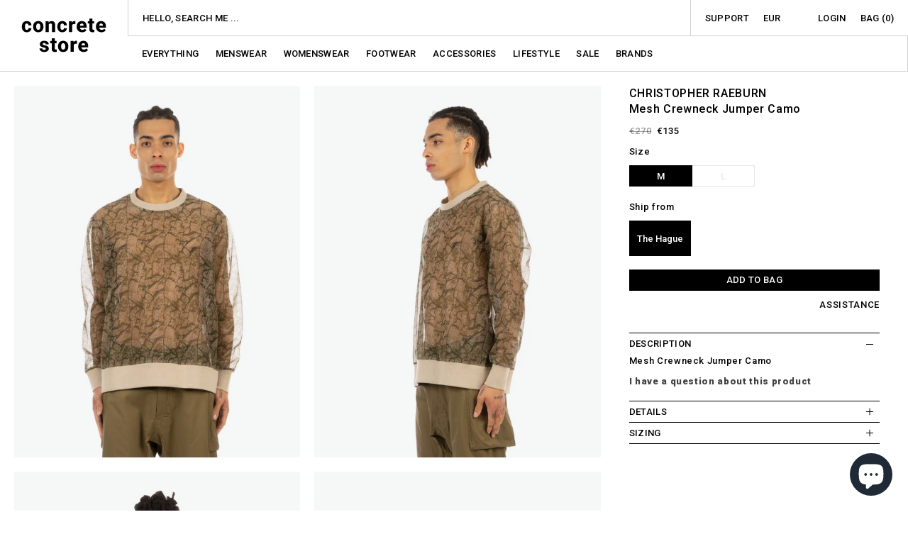

--- FILE ---
content_type: text/html; charset=utf-8
request_url: https://concrete.nl/products/christopher-raeburn-mesh-camo-crewneck-jumper
body_size: 41761
content:
<!doctype html>
<html class="no-js" lang="en">
  <head>
	<script id="pandectes-rules">   /* PANDECTES-GDPR: DO NOT MODIFY AUTO GENERATED CODE OF THIS SCRIPT */      window.PandectesSettings = {"store":{"id":4878057,"plan":"basic","theme":"Concrete Store 2025 - Ratio + Compare at price fix","primaryLocale":"en","adminMode":false,"headless":false,"storefrontRootDomain":"","checkoutRootDomain":"","storefrontAccessToken":""},"tsPublished":1741208529,"declaration":{"showPurpose":false,"showProvider":false,"declIntroText":"We use cookies to optimize website functionality, analyze the performance, and provide personalized experience to you. Some cookies are essential to make the website operate and function correctly. Those cookies cannot be disabled. In this window you can manage your preference of cookies.","showDateGenerated":true},"language":{"unpublished":[],"languageMode":"Single","fallbackLanguage":"en","languageDetection":"browser","languagesSupported":[]},"texts":{"managed":{"headerText":{"en":"We respect your privacy"},"consentText":{"en":"This website uses cookies to ensure you get the best experience."},"linkText":{"en":"Learn more"},"imprintText":{"en":"Imprint"},"allowButtonText":{"en":"Accept"},"denyButtonText":{"en":"Decline"},"dismissButtonText":{"en":"Ok"},"leaveSiteButtonText":{"en":"Leave this site"},"preferencesButtonText":{"en":"Preferences"},"cookiePolicyText":{"en":"Cookie policy"},"preferencesPopupTitleText":{"en":"Manage consent preferences"},"preferencesPopupIntroText":{"en":"We use cookies to optimize website functionality, analyze the performance, and provide personalized experience to you. Some cookies are essential to make the website operate and function correctly. Those cookies cannot be disabled. In this window you can manage your preference of cookies."},"preferencesPopupSaveButtonText":{"en":"Save preferences"},"preferencesPopupCloseButtonText":{"en":"Close"},"preferencesPopupAcceptAllButtonText":{"en":"Accept all"},"preferencesPopupRejectAllButtonText":{"en":"Reject all"},"cookiesDetailsText":{"en":"Cookies details"},"preferencesPopupAlwaysAllowedText":{"en":"Always allowed"},"accessSectionParagraphText":{"en":"You have the right to request access to your data at any time."},"accessSectionTitleText":{"en":"Data portability"},"accessSectionAccountInfoActionText":{"en":"Personal data"},"accessSectionDownloadReportActionText":{"en":"Request export"},"accessSectionGDPRRequestsActionText":{"en":"Data subject requests"},"accessSectionOrdersRecordsActionText":{"en":"Orders"},"rectificationSectionParagraphText":{"en":"You have the right to request your data to be updated whenever you think it is appropriate."},"rectificationSectionTitleText":{"en":"Data Rectification"},"rectificationCommentPlaceholder":{"en":"Describe what you want to be updated"},"rectificationCommentValidationError":{"en":"Comment is required"},"rectificationSectionEditAccountActionText":{"en":"Request an update"},"erasureSectionTitleText":{"en":"Right to be forgotten"},"erasureSectionParagraphText":{"en":"You have the right to ask all your data to be erased. After that, you will no longer be able to access your account."},"erasureSectionRequestDeletionActionText":{"en":"Request personal data deletion"},"consentDate":{"en":"Consent date"},"consentId":{"en":"Consent ID"},"consentSectionChangeConsentActionText":{"en":"Change consent preference"},"consentSectionConsentedText":{"en":"You consented to the cookies policy of this website on"},"consentSectionNoConsentText":{"en":"You have not consented to the cookies policy of this website."},"consentSectionTitleText":{"en":"Your cookie consent"},"consentStatus":{"en":"Consent preference"},"confirmationFailureMessage":{"en":"Your request was not verified. Please try again and if problem persists, contact store owner for assistance"},"confirmationFailureTitle":{"en":"A problem occurred"},"confirmationSuccessMessage":{"en":"We will soon get back to you as to your request."},"confirmationSuccessTitle":{"en":"Your request is verified"},"guestsSupportEmailFailureMessage":{"en":"Your request was not submitted. Please try again and if problem persists, contact store owner for assistance."},"guestsSupportEmailFailureTitle":{"en":"A problem occurred"},"guestsSupportEmailPlaceholder":{"en":"E-mail address"},"guestsSupportEmailSuccessMessage":{"en":"If you are registered as a customer of this store, you will soon receive an email with instructions on how to proceed."},"guestsSupportEmailSuccessTitle":{"en":"Thank you for your request"},"guestsSupportEmailValidationError":{"en":"Email is not valid"},"guestsSupportInfoText":{"en":"Please login with your customer account to further proceed."},"submitButton":{"en":"Submit"},"submittingButton":{"en":"Submitting..."},"cancelButton":{"en":"Cancel"},"declIntroText":{"en":"We use cookies to optimize website functionality, analyze the performance, and provide personalized experience to you. Some cookies are essential to make the website operate and function correctly. Those cookies cannot be disabled. In this window you can manage your preference of cookies."},"declName":{"en":"Name"},"declPurpose":{"en":"Purpose"},"declType":{"en":"Type"},"declRetention":{"en":"Retention"},"declProvider":{"en":"Provider"},"declFirstParty":{"en":"First-party"},"declThirdParty":{"en":"Third-party"},"declSeconds":{"en":"seconds"},"declMinutes":{"en":"minutes"},"declHours":{"en":"hours"},"declDays":{"en":"days"},"declMonths":{"en":"months"},"declYears":{"en":"years"},"declSession":{"en":"Session"},"declDomain":{"en":"Domain"},"declPath":{"en":"Path"}},"categories":{"strictlyNecessaryCookiesTitleText":{"en":"Strictly necessary cookies"},"strictlyNecessaryCookiesDescriptionText":{"en":"These cookies are essential in order to enable you to move around the website and use its features, such as accessing secure areas of the website. The website cannot function properly without these cookies."},"functionalityCookiesTitleText":{"en":"Functional cookies"},"functionalityCookiesDescriptionText":{"en":"These cookies enable the site to provide enhanced functionality and personalisation. They may be set by us or by third party providers whose services we have added to our pages. If you do not allow these cookies then some or all of these services may not function properly."},"performanceCookiesTitleText":{"en":"Performance cookies"},"performanceCookiesDescriptionText":{"en":"These cookies enable us to monitor and improve the performance of our website. For example, they allow us to count visits, identify traffic sources and see which parts of the site are most popular."},"targetingCookiesTitleText":{"en":"Targeting cookies"},"targetingCookiesDescriptionText":{"en":"These cookies may be set through our site by our advertising partners. They may be used by those companies to build a profile of your interests and show you relevant adverts on other sites.    They do not store directly personal information, but are based on uniquely identifying your browser and internet device. If you do not allow these cookies, you will experience less targeted advertising."},"unclassifiedCookiesTitleText":{"en":"Unclassified cookies"},"unclassifiedCookiesDescriptionText":{"en":"Unclassified cookies are cookies that we are in the process of classifying, together with the providers of individual cookies."}},"auto":{}},"library":{"previewMode":false,"fadeInTimeout":0,"defaultBlocked":7,"showLink":true,"showImprintLink":false,"showGoogleLink":false,"enabled":true,"cookie":{"expiryDays":365,"secure":true,"domain":""},"dismissOnScroll":false,"dismissOnWindowClick":false,"dismissOnTimeout":false,"palette":{"popup":{"background":"#FFFFFF","backgroundForCalculations":{"a":1,"b":255,"g":255,"r":255},"text":"#000000"},"button":{"background":"transparent","backgroundForCalculations":{"a":1,"b":255,"g":255,"r":255},"text":"#000000","textForCalculation":{"a":1,"b":0,"g":0,"r":0},"border":"#000000"}},"content":{"href":"https://concretestore.myshopify.com/policies/privacy-policy","imprintHref":"/","close":"&#10005;","target":"","logo":"<img class=\"cc-banner-logo\" style=\"max-height: 40px;\" src=\"https://cdn.shopify.com/s/files/1/0487/8057/t/52/assets/pandectes-logo.png?v=1741208528\" alt=\"logo\" />"},"window":"<div role=\"dialog\" aria-live=\"polite\" aria-label=\"cookieconsent\" aria-describedby=\"cookieconsent:desc\" id=\"pandectes-banner\" class=\"cc-window-wrapper cc-top-wrapper\"><div class=\"pd-cookie-banner-window cc-window {{classes}}\"><!--googleoff: all-->{{children}}<!--googleon: all--></div></div>","compliance":{"opt-both":"<div class=\"cc-compliance cc-highlight\">{{deny}}{{allow}}</div>"},"type":"opt-both","layouts":{"basic":"{{logo}}{{messagelink}}{{compliance}}{{close}}"},"position":"top","theme":"wired","revokable":true,"animateRevokable":false,"revokableReset":false,"revokableLogoUrl":"https://cdn.shopify.com/s/files/1/0487/8057/t/52/assets/pandectes-reopen-logo.png?v=1741208529","revokablePlacement":"bottom-left","revokableMarginHorizontal":15,"revokableMarginVertical":15,"static":false,"autoAttach":true,"hasTransition":true,"blacklistPage":[""],"elements":{"close":"<button aria-label=\"dismiss cookie message\" type=\"button\" tabindex=\"0\" class=\"cc-close\">{{close}}</button>","dismiss":"<button aria-label=\"dismiss cookie message\" type=\"button\" tabindex=\"0\" class=\"cc-btn cc-btn-decision cc-dismiss\">{{dismiss}}</button>","allow":"<button aria-label=\"allow cookies\" type=\"button\" tabindex=\"0\" class=\"cc-btn cc-btn-decision cc-allow\">{{allow}}</button>","deny":"<button aria-label=\"deny cookies\" type=\"button\" tabindex=\"0\" class=\"cc-btn cc-btn-decision cc-deny\">{{deny}}</button>","preferences":"<button aria-label=\"settings cookies\" tabindex=\"0\" type=\"button\" class=\"cc-btn cc-settings\" onclick=\"Pandectes.fn.openPreferences()\">{{preferences}}</button>"}},"geolocation":{"brOnly":false,"caOnly":false,"chOnly":false,"euOnly":false,"jpOnly":false,"thOnly":false,"canadaOnly":false,"globalVisibility":true},"dsr":{"guestsSupport":false,"accessSectionDownloadReportAuto":false},"banner":{"resetTs":1703461073,"extraCss":"        .cc-banner-logo {max-width: 24em!important;}    @media(min-width: 768px) {.cc-window.cc-floating{max-width: 24em!important;width: 24em!important;}}    .cc-message, .pd-cookie-banner-window .cc-header, .cc-logo {text-align: left}    .cc-window-wrapper{z-index: 2147483647;}    .cc-window{z-index: 2147483647;font-family: inherit;}    .pd-cookie-banner-window .cc-header{font-family: inherit;}    .pd-cp-ui{font-family: inherit; background-color: #FFFFFF;color:#000000;}    button.pd-cp-btn, a.pd-cp-btn{}    input + .pd-cp-preferences-slider{background-color: rgba(0, 0, 0, 0.3)}    .pd-cp-scrolling-section::-webkit-scrollbar{background-color: rgba(0, 0, 0, 0.3)}    input:checked + .pd-cp-preferences-slider{background-color: rgba(0, 0, 0, 1)}    .pd-cp-scrolling-section::-webkit-scrollbar-thumb {background-color: rgba(0, 0, 0, 1)}    .pd-cp-ui-close{color:#000000;}    .pd-cp-preferences-slider:before{background-color: #FFFFFF}    .pd-cp-title:before {border-color: #000000!important}    .pd-cp-preferences-slider{background-color:#000000}    .pd-cp-toggle{color:#000000!important}    @media(max-width:699px) {.pd-cp-ui-close-top svg {fill: #000000}}    .pd-cp-toggle:hover,.pd-cp-toggle:visited,.pd-cp-toggle:active{color:#000000!important}    .pd-cookie-banner-window {box-shadow: 0 0 18px rgb(0 0 0 / 20%);}  ","customJavascript":{},"showPoweredBy":false,"logoHeight":40,"revokableTrigger":false,"hybridStrict":false,"cookiesBlockedByDefault":"7","isActive":true,"implicitSavePreferences":false,"cookieIcon":false,"blockBots":false,"showCookiesDetails":true,"hasTransition":true,"blockingPage":false,"showOnlyLandingPage":false,"leaveSiteUrl":"https://www.google.com","linkRespectStoreLang":false},"cookies":{"0":[{"name":"_cmp_a","type":"http","domain":".concrete.nl","path":"/","provider":"Shopify","firstParty":true,"retention":"1 day(s)","expires":1,"unit":"declDays","purpose":{"en":"Used for managing customer privacy settings."}},{"name":"secure_customer_sig","type":"http","domain":"concrete.nl","path":"/","provider":"Shopify","firstParty":true,"retention":"1 year(s)","expires":1,"unit":"declYears","purpose":{"en":"Used in connection with customer login."}},{"name":"keep_alive","type":"http","domain":"concrete.nl","path":"/","provider":"Shopify","firstParty":true,"retention":"30 minute(s)","expires":30,"unit":"declMinutes","purpose":{"en":"Used in connection with buyer localization."}},{"name":"shopify_pay_redirect","type":"http","domain":"concrete.nl","path":"/","provider":"Shopify","firstParty":true,"retention":"1 hour(s)","expires":1,"unit":"declHours","purpose":{"en":"The cookie is necessary for the secure checkout and payment function on the website. This function is provided by shopify.com."}},{"name":"cart_currency","type":"http","domain":"concrete.nl","path":"/","provider":"Shopify","firstParty":true,"retention":"2 ","expires":2,"unit":"declSession","purpose":{"en":"The cookie is necessary for the secure checkout and payment function on the website. This function is provided by shopify.com."}},{"name":"localization","type":"http","domain":"concrete.nl","path":"/","provider":"Shopify","firstParty":true,"retention":"1 year(s)","expires":1,"unit":"declYears","purpose":{"en":"Shopify store localization"}},{"name":"cookietest","type":"http","domain":"concrete.nl","path":"/","provider":"Shopify","firstParty":true,"retention":"Session","expires":1,"unit":"declSeconds","purpose":{"en":"Used to ensure our systems are working correctly."}},{"name":"_secure_session_id","type":"http","domain":"concrete.nl","path":"/","provider":"Shopify","firstParty":true,"retention":"1 month(s)","expires":1,"unit":"declMonths","purpose":{"en":"Used in connection with navigation through a storefront."}}],"1":[],"2":[{"name":"_shopify_y","type":"http","domain":".concrete.nl","path":"/","provider":"Shopify","firstParty":true,"retention":"1 year(s)","expires":1,"unit":"declYears","purpose":{"en":"Shopify analytics."}},{"name":"_shopify_s","type":"http","domain":".concrete.nl","path":"/","provider":"Shopify","firstParty":true,"retention":"30 minute(s)","expires":30,"unit":"declMinutes","purpose":{"en":"Shopify analytics."}},{"name":"_orig_referrer","type":"http","domain":".concrete.nl","path":"/","provider":"Shopify","firstParty":true,"retention":"2 ","expires":2,"unit":"declSession","purpose":{"en":"Tracks landing pages."}},{"name":"_landing_page","type":"http","domain":".concrete.nl","path":"/","provider":"Shopify","firstParty":true,"retention":"2 ","expires":2,"unit":"declSession","purpose":{"en":"Tracks landing pages."}},{"name":"_shopify_sa_p","type":"http","domain":".concrete.nl","path":"/","provider":"Shopify","firstParty":true,"retention":"30 minute(s)","expires":30,"unit":"declMinutes","purpose":{"en":"Shopify analytics relating to marketing & referrals."}},{"name":"_shopify_sa_t","type":"http","domain":".concrete.nl","path":"/","provider":"Shopify","firstParty":true,"retention":"30 minute(s)","expires":30,"unit":"declMinutes","purpose":{"en":"Shopify analytics relating to marketing & referrals."}},{"name":"_ga","type":"http","domain":".concrete.nl","path":"/","provider":"Google","firstParty":true,"retention":"1 year(s)","expires":1,"unit":"declYears","purpose":{"en":"Cookie is set by Google Analytics with unknown functionality"}},{"name":"_gid","type":"http","domain":".concrete.nl","path":"/","provider":"Google","firstParty":true,"retention":"1 day(s)","expires":1,"unit":"declDays","purpose":{"en":"Cookie is placed by Google Analytics to count and track pageviews."}},{"name":"_gat","type":"http","domain":".concrete.nl","path":"/","provider":"Google","firstParty":true,"retention":"1 minute(s)","expires":1,"unit":"declMinutes","purpose":{"en":"Cookie is placed by Google Analytics to filter requests from bots."}},{"name":"_shopify_d","type":"http","domain":"nl","path":"/","provider":"Shopify","firstParty":false,"retention":"Session","expires":1,"unit":"declSeconds","purpose":{"en":"Shopify analytics."}},{"name":"_shopify_d","type":"http","domain":"concrete.nl","path":"/","provider":"Shopify","firstParty":true,"retention":"Session","expires":1,"unit":"declSeconds","purpose":{"en":"Shopify analytics."}},{"name":"_ga_92M03296N6","type":"http","domain":".concrete.nl","path":"/","provider":"Google","firstParty":true,"retention":"1 year(s)","expires":1,"unit":"declYears","purpose":{"en":""}},{"name":"_ga_6M0EJEP04D","type":"http","domain":".concrete.nl","path":"/","provider":"Google","firstParty":true,"retention":"1 year(s)","expires":1,"unit":"declYears","purpose":{"en":""}}],"4":[{"name":"_fbp","type":"http","domain":".concrete.nl","path":"/","provider":"Facebook","firstParty":true,"retention":"3 month(s)","expires":3,"unit":"declMonths","purpose":{"en":"Cookie is placed by Facebook to track visits across websites."}},{"name":"omnisendSessionID","type":"http","domain":".concrete.nl","path":"/","provider":"Omnisend","firstParty":true,"retention":"30 minute(s)","expires":30,"unit":"declMinutes","purpose":{"en":"Used to identify a session of an anonymous contact or a contact."}},{"name":"soundestID","type":"http","domain":".concrete.nl","path":"/","provider":"Omnisend","firstParty":true,"retention":"Session","expires":-54,"unit":"declYears","purpose":{"en":"Used to identify an anonymous contact."}},{"name":"wpm-domain-test","type":"http","domain":"nl","path":"/","provider":"Shopify","firstParty":false,"retention":"Session","expires":1,"unit":"declSeconds","purpose":{"en":"Used to test the storage of parameters about products added to the cart or payment currency"}},{"name":"wpm-domain-test","type":"http","domain":"concrete.nl","path":"/","provider":"Shopify","firstParty":true,"retention":"Session","expires":1,"unit":"declSeconds","purpose":{"en":"Used to test the storage of parameters about products added to the cart or payment currency"}}],"8":[{"name":"omnisendShopifyCart","type":"http","domain":".concrete.nl","path":"/","provider":"Unknown","firstParty":true,"retention":"Session","expires":-54,"unit":"declYears","purpose":{"en":""}}]},"blocker":{"isActive":false,"googleConsentMode":{"id":"","analyticsId":"","isActive":false,"adStorageCategory":4,"analyticsStorageCategory":2,"personalizationStorageCategory":1,"functionalityStorageCategory":1,"customEvent":true,"securityStorageCategory":0,"redactData":true,"urlPassthrough":false},"facebookPixel":{"id":"","isActive":false,"ldu":false},"microsoft":{},"rakuten":{"isActive":false,"cmp":false,"ccpa":false},"gpcIsActive":false,"defaultBlocked":7,"patterns":{"whiteList":[],"blackList":{"1":[],"2":[],"4":[],"8":[]},"iframesWhiteList":[],"iframesBlackList":{"1":[],"2":[],"4":[],"8":[]},"beaconsWhiteList":[],"beaconsBlackList":{"1":[],"2":[],"4":[],"8":[]}}}}      !function(){"use strict";window.PandectesRules=window.PandectesRules||{},window.PandectesRules.manualBlacklist={1:[],2:[],4:[]},window.PandectesRules.blacklistedIFrames={1:[],2:[],4:[]},window.PandectesRules.blacklistedCss={1:[],2:[],4:[]},window.PandectesRules.blacklistedBeacons={1:[],2:[],4:[]};var e="javascript/blocked";function t(e){return new RegExp(e.replace(/[/\\.+?$()]/g,"\\$&").replace("*","(.*)"))}var n=function(e){var t=arguments.length>1&&void 0!==arguments[1]?arguments[1]:"log";new URLSearchParams(window.location.search).get("log")&&console[t]("PandectesRules: ".concat(e))};function a(e){var t=document.createElement("script");t.async=!0,t.src=e,document.head.appendChild(t)}function r(e,t){var n=Object.keys(e);if(Object.getOwnPropertySymbols){var a=Object.getOwnPropertySymbols(e);t&&(a=a.filter((function(t){return Object.getOwnPropertyDescriptor(e,t).enumerable}))),n.push.apply(n,a)}return n}function o(e){for(var t=1;t<arguments.length;t++){var n=null!=arguments[t]?arguments[t]:{};t%2?r(Object(n),!0).forEach((function(t){s(e,t,n[t])})):Object.getOwnPropertyDescriptors?Object.defineProperties(e,Object.getOwnPropertyDescriptors(n)):r(Object(n)).forEach((function(t){Object.defineProperty(e,t,Object.getOwnPropertyDescriptor(n,t))}))}return e}function i(e){var t=function(e,t){if("object"!=typeof e||!e)return e;var n=e[Symbol.toPrimitive];if(void 0!==n){var a=n.call(e,t||"default");if("object"!=typeof a)return a;throw new TypeError("@@toPrimitive must return a primitive value.")}return("string"===t?String:Number)(e)}(e,"string");return"symbol"==typeof t?t:t+""}function s(e,t,n){return(t=i(t))in e?Object.defineProperty(e,t,{value:n,enumerable:!0,configurable:!0,writable:!0}):e[t]=n,e}function c(e,t){return function(e){if(Array.isArray(e))return e}(e)||function(e,t){var n=null==e?null:"undefined"!=typeof Symbol&&e[Symbol.iterator]||e["@@iterator"];if(null!=n){var a,r,o,i,s=[],c=!0,l=!1;try{if(o=(n=n.call(e)).next,0===t){if(Object(n)!==n)return;c=!1}else for(;!(c=(a=o.call(n)).done)&&(s.push(a.value),s.length!==t);c=!0);}catch(e){l=!0,r=e}finally{try{if(!c&&null!=n.return&&(i=n.return(),Object(i)!==i))return}finally{if(l)throw r}}return s}}(e,t)||d(e,t)||function(){throw new TypeError("Invalid attempt to destructure non-iterable instance.\nIn order to be iterable, non-array objects must have a [Symbol.iterator]() method.")}()}function l(e){return function(e){if(Array.isArray(e))return u(e)}(e)||function(e){if("undefined"!=typeof Symbol&&null!=e[Symbol.iterator]||null!=e["@@iterator"])return Array.from(e)}(e)||d(e)||function(){throw new TypeError("Invalid attempt to spread non-iterable instance.\nIn order to be iterable, non-array objects must have a [Symbol.iterator]() method.")}()}function d(e,t){if(e){if("string"==typeof e)return u(e,t);var n=Object.prototype.toString.call(e).slice(8,-1);return"Object"===n&&e.constructor&&(n=e.constructor.name),"Map"===n||"Set"===n?Array.from(e):"Arguments"===n||/^(?:Ui|I)nt(?:8|16|32)(?:Clamped)?Array$/.test(n)?u(e,t):void 0}}function u(e,t){(null==t||t>e.length)&&(t=e.length);for(var n=0,a=new Array(t);n<t;n++)a[n]=e[n];return a}var f=window.PandectesRulesSettings||window.PandectesSettings,g=!(void 0===window.dataLayer||!Array.isArray(window.dataLayer)||!window.dataLayer.some((function(e){return"pandectes_full_scan"===e.event}))),p=function(){var e,t=arguments.length>0&&void 0!==arguments[0]?arguments[0]:"_pandectes_gdpr",n=("; "+document.cookie).split("; "+t+"=");if(n.length<2)e={};else{var a=n.pop().split(";");e=window.atob(a.shift())}var r=function(e){try{return JSON.parse(e)}catch(e){return!1}}(e);return!1!==r?r:e}(),h=f.banner.isActive,y=f.blocker,w=y.defaultBlocked,v=y.patterns,m=p&&null!==p.preferences&&void 0!==p.preferences?p.preferences:null,b=g?0:h?null===m?w:m:0,k={1:!(1&b),2:!(2&b),4:!(4&b)},_=v.blackList,S=v.whiteList,L=v.iframesBlackList,C=v.iframesWhiteList,A=v.beaconsBlackList,P=v.beaconsWhiteList,O={blackList:[],whiteList:[],iframesBlackList:{1:[],2:[],4:[],8:[]},iframesWhiteList:[],beaconsBlackList:{1:[],2:[],4:[],8:[]},beaconsWhiteList:[]};[1,2,4].map((function(e){var n;k[e]||((n=O.blackList).push.apply(n,l(_[e].length?_[e].map(t):[])),O.iframesBlackList[e]=L[e].length?L[e].map(t):[],O.beaconsBlackList[e]=A[e].length?A[e].map(t):[])})),O.whiteList=S.length?S.map(t):[],O.iframesWhiteList=C.length?C.map(t):[],O.beaconsWhiteList=P.length?P.map(t):[];var E={scripts:[],iframes:{1:[],2:[],4:[]},beacons:{1:[],2:[],4:[]},css:{1:[],2:[],4:[]}},I=function(t,n){return t&&(!n||n!==e)&&(!O.blackList||O.blackList.some((function(e){return e.test(t)})))&&(!O.whiteList||O.whiteList.every((function(e){return!e.test(t)})))},B=function(e,t){var n=O.iframesBlackList[t],a=O.iframesWhiteList;return e&&(!n||n.some((function(t){return t.test(e)})))&&(!a||a.every((function(t){return!t.test(e)})))},j=function(e,t){var n=O.beaconsBlackList[t],a=O.beaconsWhiteList;return e&&(!n||n.some((function(t){return t.test(e)})))&&(!a||a.every((function(t){return!t.test(e)})))},T=new MutationObserver((function(e){for(var t=0;t<e.length;t++)for(var n=e[t].addedNodes,a=0;a<n.length;a++){var r=n[a],o=r.dataset&&r.dataset.cookiecategory;if(1===r.nodeType&&"LINK"===r.tagName){var i=r.dataset&&r.dataset.href;if(i&&o)switch(o){case"functionality":case"C0001":E.css[1].push(i);break;case"performance":case"C0002":E.css[2].push(i);break;case"targeting":case"C0003":E.css[4].push(i)}}}})),R=new MutationObserver((function(t){for(var a=0;a<t.length;a++)for(var r=t[a].addedNodes,o=function(){var t=r[i],a=t.src||t.dataset&&t.dataset.src,o=t.dataset&&t.dataset.cookiecategory;if(1===t.nodeType&&"IFRAME"===t.tagName){if(a){var s=!1;B(a,1)||"functionality"===o||"C0001"===o?(s=!0,E.iframes[1].push(a)):B(a,2)||"performance"===o||"C0002"===o?(s=!0,E.iframes[2].push(a)):(B(a,4)||"targeting"===o||"C0003"===o)&&(s=!0,E.iframes[4].push(a)),s&&(t.removeAttribute("src"),t.setAttribute("data-src",a))}}else if(1===t.nodeType&&"IMG"===t.tagName){if(a){var c=!1;j(a,1)?(c=!0,E.beacons[1].push(a)):j(a,2)?(c=!0,E.beacons[2].push(a)):j(a,4)&&(c=!0,E.beacons[4].push(a)),c&&(t.removeAttribute("src"),t.setAttribute("data-src",a))}}else if(1===t.nodeType&&"SCRIPT"===t.tagName){var l=t.type,d=!1;if(I(a,l)?(n("rule blocked: ".concat(a)),d=!0):a&&o?n("manually blocked @ ".concat(o,": ").concat(a)):o&&n("manually blocked @ ".concat(o,": inline code")),d){E.scripts.push([t,l]),t.type=e;t.addEventListener("beforescriptexecute",(function n(a){t.getAttribute("type")===e&&a.preventDefault(),t.removeEventListener("beforescriptexecute",n)})),t.parentElement&&t.parentElement.removeChild(t)}}},i=0;i<r.length;i++)o()})),D=document.createElement,N={src:Object.getOwnPropertyDescriptor(HTMLScriptElement.prototype,"src"),type:Object.getOwnPropertyDescriptor(HTMLScriptElement.prototype,"type")};window.PandectesRules.unblockCss=function(e){var t=E.css[e]||[];t.length&&n("Unblocking CSS for ".concat(e)),t.forEach((function(e){var t=document.querySelector('link[data-href^="'.concat(e,'"]'));t.removeAttribute("data-href"),t.href=e})),E.css[e]=[]},window.PandectesRules.unblockIFrames=function(e){var t=E.iframes[e]||[];t.length&&n("Unblocking IFrames for ".concat(e)),O.iframesBlackList[e]=[],t.forEach((function(e){var t=document.querySelector('iframe[data-src^="'.concat(e,'"]'));t.removeAttribute("data-src"),t.src=e})),E.iframes[e]=[]},window.PandectesRules.unblockBeacons=function(e){var t=E.beacons[e]||[];t.length&&n("Unblocking Beacons for ".concat(e)),O.beaconsBlackList[e]=[],t.forEach((function(e){var t=document.querySelector('img[data-src^="'.concat(e,'"]'));t.removeAttribute("data-src"),t.src=e})),E.beacons[e]=[]},window.PandectesRules.unblockInlineScripts=function(e){var t=1===e?"functionality":2===e?"performance":"targeting",a=document.querySelectorAll('script[type="javascript/blocked"][data-cookiecategory="'.concat(t,'"]'));n("unblockInlineScripts: ".concat(a.length," in ").concat(t)),a.forEach((function(e){var t=document.createElement("script");t.type="text/javascript",e.hasAttribute("src")?t.src=e.getAttribute("src"):t.textContent=e.textContent,document.head.appendChild(t),e.parentNode.removeChild(e)}))},window.PandectesRules.unblockInlineCss=function(e){var t=1===e?"functionality":2===e?"performance":"targeting",a=document.querySelectorAll('link[data-cookiecategory="'.concat(t,'"]'));n("unblockInlineCss: ".concat(a.length," in ").concat(t)),a.forEach((function(e){e.href=e.getAttribute("data-href")}))},window.PandectesRules.unblock=function(e){e.length<1?(O.blackList=[],O.whiteList=[],O.iframesBlackList=[],O.iframesWhiteList=[]):(O.blackList&&(O.blackList=O.blackList.filter((function(t){return e.every((function(e){return"string"==typeof e?!t.test(e):e instanceof RegExp?t.toString()!==e.toString():void 0}))}))),O.whiteList&&(O.whiteList=[].concat(l(O.whiteList),l(e.map((function(e){if("string"==typeof e){var n=".*"+t(e)+".*";if(O.whiteList.every((function(e){return e.toString()!==n.toString()})))return new RegExp(n)}else if(e instanceof RegExp&&O.whiteList.every((function(t){return t.toString()!==e.toString()})))return e;return null})).filter(Boolean)))));var a=0;l(E.scripts).forEach((function(e,t){var n=c(e,2),r=n[0],o=n[1];if(function(e){var t=e.getAttribute("src");return O.blackList&&O.blackList.every((function(e){return!e.test(t)}))||O.whiteList&&O.whiteList.some((function(e){return e.test(t)}))}(r)){for(var i=document.createElement("script"),s=0;s<r.attributes.length;s++){var l=r.attributes[s];"src"!==l.name&&"type"!==l.name&&i.setAttribute(l.name,r.attributes[s].value)}i.setAttribute("src",r.src),i.setAttribute("type",o||"application/javascript"),document.head.appendChild(i),E.scripts.splice(t-a,1),a++}})),0==O.blackList.length&&0===O.iframesBlackList[1].length&&0===O.iframesBlackList[2].length&&0===O.iframesBlackList[4].length&&0===O.beaconsBlackList[1].length&&0===O.beaconsBlackList[2].length&&0===O.beaconsBlackList[4].length&&(n("Disconnecting observers"),R.disconnect(),T.disconnect())};var U=f.store,x=U.adminMode,z=U.headless,M=U.storefrontRootDomain,q=U.checkoutRootDomain,F=U.storefrontAccessToken,W=f.banner.isActive,H=f.blocker.defaultBlocked;W&&function(e){if(window.Shopify&&window.Shopify.customerPrivacy)e();else{var t=null;window.Shopify&&window.Shopify.loadFeatures&&window.Shopify.trackingConsent?e():t=setInterval((function(){window.Shopify&&window.Shopify.loadFeatures&&(clearInterval(t),window.Shopify.loadFeatures([{name:"consent-tracking-api",version:"0.1"}],(function(t){t?n("Shopify.customerPrivacy API - failed to load"):(n("shouldShowBanner() -> ".concat(window.Shopify.trackingConsent.shouldShowBanner()," | saleOfDataRegion() -> ").concat(window.Shopify.trackingConsent.saleOfDataRegion())),e())})))}),10)}}((function(){!function(){var e=window.Shopify.trackingConsent;if(!1!==e.shouldShowBanner()||null!==m||7!==H)try{var t=x&&!(window.Shopify&&window.Shopify.AdminBarInjector),a={preferences:!(1&b)||g||t,analytics:!(2&b)||g||t,marketing:!(4&b)||g||t};z&&(a.headlessStorefront=!0,a.storefrontRootDomain=null!=M&&M.length?M:window.location.hostname,a.checkoutRootDomain=null!=q&&q.length?q:"checkout.".concat(window.location.hostname),a.storefrontAccessToken=null!=F&&F.length?F:""),e.firstPartyMarketingAllowed()===a.marketing&&e.analyticsProcessingAllowed()===a.analytics&&e.preferencesProcessingAllowed()===a.preferences||e.setTrackingConsent(a,(function(e){e&&e.error?n("Shopify.customerPrivacy API - failed to setTrackingConsent"):n("setTrackingConsent(".concat(JSON.stringify(a),")"))}))}catch(e){n("Shopify.customerPrivacy API - exception")}}(),function(){if(z){var e=window.Shopify.trackingConsent,t=e.currentVisitorConsent();if(navigator.globalPrivacyControl&&""===t.sale_of_data){var a={sale_of_data:!1,headlessStorefront:!0};a.storefrontRootDomain=null!=M&&M.length?M:window.location.hostname,a.checkoutRootDomain=null!=q&&q.length?q:"checkout.".concat(window.location.hostname),a.storefrontAccessToken=null!=F&&F.length?F:"",e.setTrackingConsent(a,(function(e){e&&e.error?n("Shopify.customerPrivacy API - failed to setTrackingConsent({".concat(JSON.stringify(a),")")):n("setTrackingConsent(".concat(JSON.stringify(a),")"))}))}}}()}));var G=["AT","BE","BG","HR","CY","CZ","DK","EE","FI","FR","DE","GR","HU","IE","IT","LV","LT","LU","MT","NL","PL","PT","RO","SK","SI","ES","SE","GB","LI","NO","IS"],J=f.banner,V=J.isActive,K=J.hybridStrict,$=f.geolocation,Y=$.caOnly,Z=void 0!==Y&&Y,Q=$.euOnly,X=void 0!==Q&&Q,ee=$.brOnly,te=void 0!==ee&&ee,ne=$.jpOnly,ae=void 0!==ne&&ne,re=$.thOnly,oe=void 0!==re&&re,ie=$.chOnly,se=void 0!==ie&&ie,ce=$.zaOnly,le=void 0!==ce&&ce,de=$.canadaOnly,ue=void 0!==de&&de,fe=$.globalVisibility,ge=void 0===fe||fe,pe=f.blocker,he=pe.defaultBlocked,ye=void 0===he?7:he,we=pe.googleConsentMode,ve=we.isActive,me=we.customEvent,be=we.id,ke=void 0===be?"":be,_e=we.analyticsId,Se=void 0===_e?"":_e,Le=we.adwordsId,Ce=void 0===Le?"":Le,Ae=we.redactData,Pe=we.urlPassthrough,Oe=we.adStorageCategory,Ee=we.analyticsStorageCategory,Ie=we.functionalityStorageCategory,Be=we.personalizationStorageCategory,je=we.securityStorageCategory,Te=we.dataLayerProperty,Re=void 0===Te?"dataLayer":Te,De=we.waitForUpdate,Ne=void 0===De?0:De,Ue=we.useNativeChannel,xe=void 0!==Ue&&Ue;function ze(){window[Re].push(arguments)}window[Re]=window[Re]||[];var Me,qe,Fe={hasInitialized:!1,useNativeChannel:!1,ads_data_redaction:!1,url_passthrough:!1,data_layer_property:"dataLayer",storage:{ad_storage:"granted",ad_user_data:"granted",ad_personalization:"granted",analytics_storage:"granted",functionality_storage:"granted",personalization_storage:"granted",security_storage:"granted"}};if(V&&ve){var We=ye&Oe?"denied":"granted",He=ye&Ee?"denied":"granted",Ge=ye&Ie?"denied":"granted",Je=ye&Be?"denied":"granted",Ve=ye&je?"denied":"granted";Fe.hasInitialized=!0,Fe.useNativeChannel=xe,Fe.url_passthrough=Pe,Fe.ads_data_redaction="denied"===We&&Ae,Fe.storage.ad_storage=We,Fe.storage.ad_user_data=We,Fe.storage.ad_personalization=We,Fe.storage.analytics_storage=He,Fe.storage.functionality_storage=Ge,Fe.storage.personalization_storage=Je,Fe.storage.security_storage=Ve,Fe.data_layer_property=Re||"dataLayer",Fe.ads_data_redaction&&ze("set","ads_data_redaction",Fe.ads_data_redaction),Fe.url_passthrough&&ze("set","url_passthrough",Fe.url_passthrough),function(){!1===xe?console.log("Pandectes: Google Consent Mode (av2)"):console.log("Pandectes: Google Consent Mode (av2nc)");var e=b!==ye?{wait_for_update:Ne||500}:Ne?{wait_for_update:Ne}:{};ge&&!K?ze("consent","default",o(o({},Fe.storage),e)):(ze("consent","default",o(o(o({},Fe.storage),e),{},{region:[].concat(l(X||K?G:[]),l(Z&&!K?["US-CA","US-VA","US-CT","US-UT","US-CO"]:[]),l(te&&!K?["BR"]:[]),l(ae&&!K?["JP"]:[]),l(ue&&!K?["CA"]:[]),l(oe&&!K?["TH"]:[]),l(se&&!K?["CH"]:[]),l(le&&!K?["ZA"]:[]))})),ze("consent","default",{ad_storage:"granted",ad_user_data:"granted",ad_personalization:"granted",analytics_storage:"granted",functionality_storage:"granted",personalization_storage:"granted",security_storage:"granted"}));if(null!==m){var t=b&Oe?"denied":"granted",n=b&Ee?"denied":"granted",r=b&Ie?"denied":"granted",i=b&Be?"denied":"granted",s=b&je?"denied":"granted";Fe.storage.ad_storage=t,Fe.storage.ad_user_data=t,Fe.storage.ad_personalization=t,Fe.storage.analytics_storage=n,Fe.storage.functionality_storage=r,Fe.storage.personalization_storage=i,Fe.storage.security_storage=s,ze("consent","update",Fe.storage)}(ke.length||Se.length||Ce.length)&&(window[Fe.data_layer_property].push({"pandectes.start":(new Date).getTime(),event:"pandectes-rules.min.js"}),(Se.length||Ce.length)&&ze("js",new Date));var c="https://www.googletagmanager.com";if(ke.length){var d=ke.split(",");window[Fe.data_layer_property].push({"gtm.start":(new Date).getTime(),event:"gtm.js"});for(var u=0;u<d.length;u++){var f="dataLayer"!==Fe.data_layer_property?"&l=".concat(Fe.data_layer_property):"";a("".concat(c,"/gtm.js?id=").concat(d[u].trim()).concat(f))}}if(Se.length)for(var g=Se.split(","),p=0;p<g.length;p++){var h=g[p].trim();h.length&&(a("".concat(c,"/gtag/js?id=").concat(h)),ze("config",h,{send_page_view:!1}))}if(Ce.length)for(var y=Ce.split(","),w=0;w<y.length;w++){var v=y[w].trim();v.length&&(a("".concat(c,"/gtag/js?id=").concat(v)),ze("config",v,{allow_enhanced_conversions:!0}))}}()}V&&me&&(qe={event:"Pandectes_Consent_Update",pandectes_status:7===(Me=b)?"deny":0===Me?"allow":"mixed",pandectes_categories:{C0000:"allow",C0001:k[1]?"allow":"deny",C0002:k[2]?"allow":"deny",C0003:k[4]?"allow":"deny"}},window[Re].push(qe),null!==m&&function(e){if(window.Shopify&&window.Shopify.analytics)e();else{var t=null;window.Shopify&&window.Shopify.analytics?e():t=setInterval((function(){window.Shopify&&window.Shopify.analytics&&(clearInterval(t),e())}),10)}}((function(){window.Shopify.analytics.publish("Pandectes_Consent_Update",qe)})));var Ke=f.blocker,$e=Ke.klaviyoIsActive,Ye=Ke.googleConsentMode.adStorageCategory;$e&&window.addEventListener("PandectesEvent_OnConsent",(function(e){var t=e.detail.preferences;if(null!=t){var n=t&Ye?"denied":"granted";void 0!==window.klaviyo&&window.klaviyo.isIdentified()&&window.klaviyo.push(["identify",{ad_personalization:n,ad_user_data:n}])}})),f.banner.revokableTrigger&&(window.onload=function(){document.querySelectorAll('[href*="#reopenBanner"]').forEach((function(e){e.onclick=function(e){e.preventDefault(),console.log("will reopen"),window.Pandectes.fn.revokeConsent()}}))});var Ze=f.banner.isActive,Qe=f.blocker,Xe=Qe.defaultBlocked,et=void 0===Xe?7:Xe,tt=Qe.microsoft,nt=tt.isActive,at=tt.uetTags,rt=tt.dataLayerProperty,ot=void 0===rt?"uetq":rt,it={hasInitialized:!1,data_layer_property:"uetq",storage:{ad_storage:"granted"}};if(window[ot]=window[ot]||[],nt&&ft("_uetmsdns","1",365),Ze&&nt){var st=4&et?"denied":"granted";if(it.hasInitialized=!0,it.storage.ad_storage=st,window[ot].push("consent","default",it.storage),"granted"==st&&(ft("_uetmsdns","0",365),console.log("setting cookie")),null!==m){var ct=4&b?"denied":"granted";it.storage.ad_storage=ct,window[ot].push("consent","update",it.storage),"granted"===ct&&ft("_uetmsdns","0",365)}if(at.length)for(var lt=at.split(","),dt=0;dt<lt.length;dt++)lt[dt].trim().length&&ut(lt[dt])}function ut(e){var t=document.createElement("script");t.type="text/javascript",t.src="//bat.bing.com/bat.js",t.onload=function(){var t={ti:e};t.q=window.uetq,window.uetq=new UET(t),window.uetq.push("consent","default",{ad_storage:"denied"}),window[ot].push("pageLoad")},document.head.appendChild(t)}function ft(e,t,n){var a=new Date;a.setTime(a.getTime()+24*n*60*60*1e3);var r="expires="+a.toUTCString();document.cookie="".concat(e,"=").concat(t,"; ").concat(r,"; path=/; secure; samesite=strict")}window.PandectesRules.gcm=Fe;var gt=f.banner.isActive,pt=f.blocker.isActive;n("Prefs: ".concat(b," | Banner: ").concat(gt?"on":"off"," | Blocker: ").concat(pt?"on":"off"));var ht=null===m&&/\/checkouts\//.test(window.location.pathname);0!==b&&!1===g&&pt&&!ht&&(n("Blocker will execute"),document.createElement=function(){for(var t=arguments.length,n=new Array(t),a=0;a<t;a++)n[a]=arguments[a];if("script"!==n[0].toLowerCase())return D.bind?D.bind(document).apply(void 0,n):D;var r=D.bind(document).apply(void 0,n);try{Object.defineProperties(r,{src:o(o({},N.src),{},{set:function(t){I(t,r.type)&&N.type.set.call(this,e),N.src.set.call(this,t)}}),type:o(o({},N.type),{},{get:function(){var t=N.type.get.call(this);return t===e||I(this.src,t)?null:t},set:function(t){var n=I(r.src,r.type)?e:t;N.type.set.call(this,n)}})}),r.setAttribute=function(t,n){if("type"===t){var a=I(r.src,r.type)?e:n;N.type.set.call(r,a)}else"src"===t?(I(n,r.type)&&N.type.set.call(r,e),N.src.set.call(r,n)):HTMLScriptElement.prototype.setAttribute.call(r,t,n)}}catch(e){console.warn("Yett: unable to prevent script execution for script src ",r.src,".\n",'A likely cause would be because you are using a third-party browser extension that monkey patches the "document.createElement" function.')}return r},R.observe(document.documentElement,{childList:!0,subtree:!0}),T.observe(document.documentElement,{childList:!0,subtree:!0}))}();
</script>
	
    <meta charset="utf-8">
    <meta http-equiv="X-UA-Compatible" content="IE=edge">
    <meta name="viewport" content="width=device-width,initial-scale=1">
    <meta name="theme-color" content="">

    <link rel="canonical" href="https://concrete.nl/products/christopher-raeburn-mesh-camo-crewneck-jumper">
    <link
      rel="preconnect"
      href="https://cdn.shopify.com"
      crossorigin
    >
    <link rel="canonical" href="https://concrete.nl/products/christopher-raeburn-mesh-camo-crewneck-jumper">

    <title>
      Christopher Raeburn | Mesh Crewneck Jumper Camo | Concrete
</title>

    

<meta property="og:site_name" content="Concrete">
<meta property="og:url" content="https://concrete.nl/products/christopher-raeburn-mesh-camo-crewneck-jumper">
<meta property="og:title" content="Christopher Raeburn | Mesh Crewneck Jumper Camo | Concrete">
<meta property="og:type" content="product">
<meta property="og:description" content="Shop the Christopher Raeburn Mesh Crewneck Jumper Camo at Concretestore.com"><meta property="og:image" content="http:products/CAM04187.jpg">
  <meta property="og:image:secure_url" content="https:products/CAM04187.jpg">
  <meta property="og:image:width" content="1536">
  <meta property="og:image:height" content="1920"><meta property="og:price:amount" content="135">
  <meta property="og:price:currency" content="EUR"><meta name="twitter:card" content="summary_large_image">
<meta name="twitter:title" content="Christopher Raeburn | Mesh Crewneck Jumper Camo | Concrete">
<meta name="twitter:description" content="Shop the Christopher Raeburn Mesh Crewneck Jumper Camo at Concretestore.com">

    <link rel="preconnect" href="https://fonts.googleapis.com">
    <link
      rel="preconnect"
      href="https://fonts.gstatic.com"
      crossorigin
    >
    <link
      href="https://fonts.googleapis.com/css2?family=Roboto+Condensed:ital@0;1&family=Roboto:ital,wght@0,400;0,500;0,900;1,400;1,500&display=swap"
      rel="stylesheet"
    >

    <link rel="stylesheet" href="//concrete.nl/cdn/shop/t/52/assets/app.css?v=93114453064708934801741208492">

    <script>
      window.CONCRETE = {
        shop: {
          url: "https://concrete.nl",
          currencySymbol: "€"
        }
      }

      

      
        window.CONCRETE.cart = {
          contents: {"note":null,"attributes":{},"original_total_price":0,"total_price":0,"total_discount":0,"total_weight":0.0,"item_count":0,"items":[],"requires_shipping":false,"currency":"EUR","items_subtotal_price":0,"cart_level_discount_applications":[],"checkout_charge_amount":0},
          currency: "EUR",
          symbol: "€"
        }

        window.CONCRETE.product = {
          id: 7174723698878,
          title: "",
          price: "<span class=money>€135 </span>",
          available: "true",
          options: ["Size","Ship from",],
          variants: [{"id":41252497817790,"title":"M \/ The Hague","option1":"M","option2":"The Hague","option3":null,"sku":"CR14108 - ZWR8D5","requires_shipping":true,"taxable":true,"featured_image":null,"available":true,"name":"Christopher Raeburn | Mesh Crewneck Jumper Camo - M \/ The Hague","public_title":"M \/ The Hague","options":["M","The Hague"],"price":13500,"weight":2000,"compare_at_price":27000,"inventory_quantity":1,"inventory_management":"shopify","inventory_policy":"deny","barcode":"97817790","requires_selling_plan":false,"selling_plan_allocations":[]},{"id":41252497883326,"title":"L \/ The Hague","option1":"L","option2":"The Hague","option3":null,"sku":"CR14108 - ZWR8D5","requires_shipping":true,"taxable":true,"featured_image":null,"available":false,"name":"Christopher Raeburn | Mesh Crewneck Jumper Camo - L \/ The Hague","public_title":"L \/ The Hague","options":["L","The Hague"],"price":13500,"weight":2000,"compare_at_price":27000,"inventory_quantity":0,"inventory_management":"shopify","inventory_policy":"deny","barcode":"97883326","requires_selling_plan":false,"selling_plan_allocations":[]}],
          type: "Crewnecks"
        }
      
    </script><style>
      :root {
        --hairline-color:  #d1d1d1 ;
        --highlight-color:  #d1d1d1 ;
      }
    </style>

    <script>window.performance && window.performance.mark && window.performance.mark('shopify.content_for_header.start');</script><meta name="google-site-verification" content="EVTIGtDF4znMjirLrBDw9ha5TN0RhRNAEvEoHMKdYhI">
<meta name="google-site-verification" content="oy8D_NHQ7l0xB3lrLe7zsfcP5mwUvBcFlsgzo_mcC2o">
<meta name="facebook-domain-verification" content="m89newrmv0ori7cxzpywhacs0nlrrz">
<meta name="facebook-domain-verification" content="guxshfadneqgrpuhtd6br5rsxuz3sk">
<meta name="facebook-domain-verification" content="341wtft3j33xu5ljis2g5irfnr174q">
<meta name="facebook-domain-verification" content="1vppavc9lhzntbhhhvtvcqt2q3xx2f">
<meta id="shopify-digital-wallet" name="shopify-digital-wallet" content="/4878057/digital_wallets/dialog">
<meta name="shopify-checkout-api-token" content="0144e8155fcc66be44319b56d51e5fc8">
<meta id="in-context-paypal-metadata" data-shop-id="4878057" data-venmo-supported="false" data-environment="production" data-locale="en_US" data-paypal-v4="true" data-currency="EUR">
<link rel="alternate" type="application/json+oembed" href="https://concrete.nl/products/christopher-raeburn-mesh-camo-crewneck-jumper.oembed">
<script async="async" src="/checkouts/internal/preloads.js?locale=en-NL"></script>
<link rel="preconnect" href="https://shop.app" crossorigin="anonymous">
<script async="async" src="https://shop.app/checkouts/internal/preloads.js?locale=en-NL&shop_id=4878057" crossorigin="anonymous"></script>
<script id="apple-pay-shop-capabilities" type="application/json">{"shopId":4878057,"countryCode":"NL","currencyCode":"EUR","merchantCapabilities":["supports3DS"],"merchantId":"gid:\/\/shopify\/Shop\/4878057","merchantName":"Concrete","requiredBillingContactFields":["postalAddress","email","phone"],"requiredShippingContactFields":["postalAddress","email","phone"],"shippingType":"shipping","supportedNetworks":["visa","maestro","masterCard","amex"],"total":{"type":"pending","label":"Concrete","amount":"1.00"},"shopifyPaymentsEnabled":true,"supportsSubscriptions":true}</script>
<script id="shopify-features" type="application/json">{"accessToken":"0144e8155fcc66be44319b56d51e5fc8","betas":["rich-media-storefront-analytics"],"domain":"concrete.nl","predictiveSearch":true,"shopId":4878057,"locale":"en"}</script>
<script>var Shopify = Shopify || {};
Shopify.shop = "concretestore.myshopify.com";
Shopify.locale = "en";
Shopify.currency = {"active":"EUR","rate":"1.0"};
Shopify.country = "NL";
Shopify.theme = {"name":"Concrete Store 2025 - Ratio + Compare at price fix","id":173322895696,"schema_name":"Concrete Store","schema_version":"1.1","theme_store_id":null,"role":"main"};
Shopify.theme.handle = "null";
Shopify.theme.style = {"id":null,"handle":null};
Shopify.cdnHost = "concrete.nl/cdn";
Shopify.routes = Shopify.routes || {};
Shopify.routes.root = "/";</script>
<script type="module">!function(o){(o.Shopify=o.Shopify||{}).modules=!0}(window);</script>
<script>!function(o){function n(){var o=[];function n(){o.push(Array.prototype.slice.apply(arguments))}return n.q=o,n}var t=o.Shopify=o.Shopify||{};t.loadFeatures=n(),t.autoloadFeatures=n()}(window);</script>
<script>
  window.ShopifyPay = window.ShopifyPay || {};
  window.ShopifyPay.apiHost = "shop.app\/pay";
  window.ShopifyPay.redirectState = null;
</script>
<script id="shop-js-analytics" type="application/json">{"pageType":"product"}</script>
<script defer="defer" async type="module" src="//concrete.nl/cdn/shopifycloud/shop-js/modules/v2/client.init-shop-cart-sync_BN7fPSNr.en.esm.js"></script>
<script defer="defer" async type="module" src="//concrete.nl/cdn/shopifycloud/shop-js/modules/v2/chunk.common_Cbph3Kss.esm.js"></script>
<script defer="defer" async type="module" src="//concrete.nl/cdn/shopifycloud/shop-js/modules/v2/chunk.modal_DKumMAJ1.esm.js"></script>
<script type="module">
  await import("//concrete.nl/cdn/shopifycloud/shop-js/modules/v2/client.init-shop-cart-sync_BN7fPSNr.en.esm.js");
await import("//concrete.nl/cdn/shopifycloud/shop-js/modules/v2/chunk.common_Cbph3Kss.esm.js");
await import("//concrete.nl/cdn/shopifycloud/shop-js/modules/v2/chunk.modal_DKumMAJ1.esm.js");

  window.Shopify.SignInWithShop?.initShopCartSync?.({"fedCMEnabled":true,"windoidEnabled":true});

</script>
<script>
  window.Shopify = window.Shopify || {};
  if (!window.Shopify.featureAssets) window.Shopify.featureAssets = {};
  window.Shopify.featureAssets['shop-js'] = {"shop-cart-sync":["modules/v2/client.shop-cart-sync_CJVUk8Jm.en.esm.js","modules/v2/chunk.common_Cbph3Kss.esm.js","modules/v2/chunk.modal_DKumMAJ1.esm.js"],"init-fed-cm":["modules/v2/client.init-fed-cm_7Fvt41F4.en.esm.js","modules/v2/chunk.common_Cbph3Kss.esm.js","modules/v2/chunk.modal_DKumMAJ1.esm.js"],"init-shop-email-lookup-coordinator":["modules/v2/client.init-shop-email-lookup-coordinator_Cc088_bR.en.esm.js","modules/v2/chunk.common_Cbph3Kss.esm.js","modules/v2/chunk.modal_DKumMAJ1.esm.js"],"init-windoid":["modules/v2/client.init-windoid_hPopwJRj.en.esm.js","modules/v2/chunk.common_Cbph3Kss.esm.js","modules/v2/chunk.modal_DKumMAJ1.esm.js"],"shop-button":["modules/v2/client.shop-button_B0jaPSNF.en.esm.js","modules/v2/chunk.common_Cbph3Kss.esm.js","modules/v2/chunk.modal_DKumMAJ1.esm.js"],"shop-cash-offers":["modules/v2/client.shop-cash-offers_DPIskqss.en.esm.js","modules/v2/chunk.common_Cbph3Kss.esm.js","modules/v2/chunk.modal_DKumMAJ1.esm.js"],"shop-toast-manager":["modules/v2/client.shop-toast-manager_CK7RT69O.en.esm.js","modules/v2/chunk.common_Cbph3Kss.esm.js","modules/v2/chunk.modal_DKumMAJ1.esm.js"],"init-shop-cart-sync":["modules/v2/client.init-shop-cart-sync_BN7fPSNr.en.esm.js","modules/v2/chunk.common_Cbph3Kss.esm.js","modules/v2/chunk.modal_DKumMAJ1.esm.js"],"init-customer-accounts-sign-up":["modules/v2/client.init-customer-accounts-sign-up_CfPf4CXf.en.esm.js","modules/v2/client.shop-login-button_DeIztwXF.en.esm.js","modules/v2/chunk.common_Cbph3Kss.esm.js","modules/v2/chunk.modal_DKumMAJ1.esm.js"],"pay-button":["modules/v2/client.pay-button_CgIwFSYN.en.esm.js","modules/v2/chunk.common_Cbph3Kss.esm.js","modules/v2/chunk.modal_DKumMAJ1.esm.js"],"init-customer-accounts":["modules/v2/client.init-customer-accounts_DQ3x16JI.en.esm.js","modules/v2/client.shop-login-button_DeIztwXF.en.esm.js","modules/v2/chunk.common_Cbph3Kss.esm.js","modules/v2/chunk.modal_DKumMAJ1.esm.js"],"avatar":["modules/v2/client.avatar_BTnouDA3.en.esm.js"],"init-shop-for-new-customer-accounts":["modules/v2/client.init-shop-for-new-customer-accounts_CsZy_esa.en.esm.js","modules/v2/client.shop-login-button_DeIztwXF.en.esm.js","modules/v2/chunk.common_Cbph3Kss.esm.js","modules/v2/chunk.modal_DKumMAJ1.esm.js"],"shop-follow-button":["modules/v2/client.shop-follow-button_BRMJjgGd.en.esm.js","modules/v2/chunk.common_Cbph3Kss.esm.js","modules/v2/chunk.modal_DKumMAJ1.esm.js"],"checkout-modal":["modules/v2/client.checkout-modal_B9Drz_yf.en.esm.js","modules/v2/chunk.common_Cbph3Kss.esm.js","modules/v2/chunk.modal_DKumMAJ1.esm.js"],"shop-login-button":["modules/v2/client.shop-login-button_DeIztwXF.en.esm.js","modules/v2/chunk.common_Cbph3Kss.esm.js","modules/v2/chunk.modal_DKumMAJ1.esm.js"],"lead-capture":["modules/v2/client.lead-capture_DXYzFM3R.en.esm.js","modules/v2/chunk.common_Cbph3Kss.esm.js","modules/v2/chunk.modal_DKumMAJ1.esm.js"],"shop-login":["modules/v2/client.shop-login_CA5pJqmO.en.esm.js","modules/v2/chunk.common_Cbph3Kss.esm.js","modules/v2/chunk.modal_DKumMAJ1.esm.js"],"payment-terms":["modules/v2/client.payment-terms_BxzfvcZJ.en.esm.js","modules/v2/chunk.common_Cbph3Kss.esm.js","modules/v2/chunk.modal_DKumMAJ1.esm.js"]};
</script>
<script>(function() {
  var isLoaded = false;
  function asyncLoad() {
    if (isLoaded) return;
    isLoaded = true;
    var urls = ["https:\/\/ecommplugins-scripts.trustpilot.com\/v2.1\/js\/header.min.js?settings=eyJrZXkiOiI3RlFLN0F3cTZETmRPMmFwIiwicyI6InNrdSJ9\u0026v=2.5\u0026shop=concretestore.myshopify.com","https:\/\/ecommplugins-trustboxsettings.trustpilot.com\/concretestore.myshopify.com.js?settings=1730943627287\u0026shop=concretestore.myshopify.com","https:\/\/widget.trustpilot.com\/bootstrap\/v5\/tp.widget.sync.bootstrap.min.js?shop=concretestore.myshopify.com","\/\/cdn.shopify.com\/proxy\/3573b45713f5e7d01da123e544c89629bcc253e3ad40255dae677c560b29041e\/s.pandect.es\/scripts\/pandectes-core.js?shop=concretestore.myshopify.com\u0026sp-cache-control=cHVibGljLCBtYXgtYWdlPTkwMA","https:\/\/s3.eu-west-1.amazonaws.com\/production-klarna-il-shopify-osm\/5a975d06a931ae3d92bf80d338b7cb5d76fc66a1\/concretestore.myshopify.com-1741208528250.js?shop=concretestore.myshopify.com"];
    for (var i = 0; i < urls.length; i++) {
      var s = document.createElement('script');
      s.type = 'text/javascript';
      s.async = true;
      s.src = urls[i];
      var x = document.getElementsByTagName('script')[0];
      x.parentNode.insertBefore(s, x);
    }
  };
  if(window.attachEvent) {
    window.attachEvent('onload', asyncLoad);
  } else {
    window.addEventListener('load', asyncLoad, false);
  }
})();</script>
<script id="__st">var __st={"a":4878057,"offset":3600,"reqid":"bc42de32-fe92-4555-b3fe-2284d6230190-1769995339","pageurl":"concrete.nl\/products\/christopher-raeburn-mesh-camo-crewneck-jumper","u":"3b1caaffea85","p":"product","rtyp":"product","rid":7174723698878};</script>
<script>window.ShopifyPaypalV4VisibilityTracking = true;</script>
<script id="captcha-bootstrap">!function(){'use strict';const t='contact',e='account',n='new_comment',o=[[t,t],['blogs',n],['comments',n],[t,'customer']],c=[[e,'customer_login'],[e,'guest_login'],[e,'recover_customer_password'],[e,'create_customer']],r=t=>t.map((([t,e])=>`form[action*='/${t}']:not([data-nocaptcha='true']) input[name='form_type'][value='${e}']`)).join(','),a=t=>()=>t?[...document.querySelectorAll(t)].map((t=>t.form)):[];function s(){const t=[...o],e=r(t);return a(e)}const i='password',u='form_key',d=['recaptcha-v3-token','g-recaptcha-response','h-captcha-response',i],f=()=>{try{return window.sessionStorage}catch{return}},m='__shopify_v',_=t=>t.elements[u];function p(t,e,n=!1){try{const o=window.sessionStorage,c=JSON.parse(o.getItem(e)),{data:r}=function(t){const{data:e,action:n}=t;return t[m]||n?{data:e,action:n}:{data:t,action:n}}(c);for(const[e,n]of Object.entries(r))t.elements[e]&&(t.elements[e].value=n);n&&o.removeItem(e)}catch(o){console.error('form repopulation failed',{error:o})}}const l='form_type',E='cptcha';function T(t){t.dataset[E]=!0}const w=window,h=w.document,L='Shopify',v='ce_forms',y='captcha';let A=!1;((t,e)=>{const n=(g='f06e6c50-85a8-45c8-87d0-21a2b65856fe',I='https://cdn.shopify.com/shopifycloud/storefront-forms-hcaptcha/ce_storefront_forms_captcha_hcaptcha.v1.5.2.iife.js',D={infoText:'Protected by hCaptcha',privacyText:'Privacy',termsText:'Terms'},(t,e,n)=>{const o=w[L][v],c=o.bindForm;if(c)return c(t,g,e,D).then(n);var r;o.q.push([[t,g,e,D],n]),r=I,A||(h.body.append(Object.assign(h.createElement('script'),{id:'captcha-provider',async:!0,src:r})),A=!0)});var g,I,D;w[L]=w[L]||{},w[L][v]=w[L][v]||{},w[L][v].q=[],w[L][y]=w[L][y]||{},w[L][y].protect=function(t,e){n(t,void 0,e),T(t)},Object.freeze(w[L][y]),function(t,e,n,w,h,L){const[v,y,A,g]=function(t,e,n){const i=e?o:[],u=t?c:[],d=[...i,...u],f=r(d),m=r(i),_=r(d.filter((([t,e])=>n.includes(e))));return[a(f),a(m),a(_),s()]}(w,h,L),I=t=>{const e=t.target;return e instanceof HTMLFormElement?e:e&&e.form},D=t=>v().includes(t);t.addEventListener('submit',(t=>{const e=I(t);if(!e)return;const n=D(e)&&!e.dataset.hcaptchaBound&&!e.dataset.recaptchaBound,o=_(e),c=g().includes(e)&&(!o||!o.value);(n||c)&&t.preventDefault(),c&&!n&&(function(t){try{if(!f())return;!function(t){const e=f();if(!e)return;const n=_(t);if(!n)return;const o=n.value;o&&e.removeItem(o)}(t);const e=Array.from(Array(32),(()=>Math.random().toString(36)[2])).join('');!function(t,e){_(t)||t.append(Object.assign(document.createElement('input'),{type:'hidden',name:u})),t.elements[u].value=e}(t,e),function(t,e){const n=f();if(!n)return;const o=[...t.querySelectorAll(`input[type='${i}']`)].map((({name:t})=>t)),c=[...d,...o],r={};for(const[a,s]of new FormData(t).entries())c.includes(a)||(r[a]=s);n.setItem(e,JSON.stringify({[m]:1,action:t.action,data:r}))}(t,e)}catch(e){console.error('failed to persist form',e)}}(e),e.submit())}));const S=(t,e)=>{t&&!t.dataset[E]&&(n(t,e.some((e=>e===t))),T(t))};for(const o of['focusin','change'])t.addEventListener(o,(t=>{const e=I(t);D(e)&&S(e,y())}));const B=e.get('form_key'),M=e.get(l),P=B&&M;t.addEventListener('DOMContentLoaded',(()=>{const t=y();if(P)for(const e of t)e.elements[l].value===M&&p(e,B);[...new Set([...A(),...v().filter((t=>'true'===t.dataset.shopifyCaptcha))])].forEach((e=>S(e,t)))}))}(h,new URLSearchParams(w.location.search),n,t,e,['guest_login'])})(!0,!0)}();</script>
<script integrity="sha256-4kQ18oKyAcykRKYeNunJcIwy7WH5gtpwJnB7kiuLZ1E=" data-source-attribution="shopify.loadfeatures" defer="defer" src="//concrete.nl/cdn/shopifycloud/storefront/assets/storefront/load_feature-a0a9edcb.js" crossorigin="anonymous"></script>
<script crossorigin="anonymous" defer="defer" src="//concrete.nl/cdn/shopifycloud/storefront/assets/shopify_pay/storefront-65b4c6d7.js?v=20250812"></script>
<script data-source-attribution="shopify.dynamic_checkout.dynamic.init">var Shopify=Shopify||{};Shopify.PaymentButton=Shopify.PaymentButton||{isStorefrontPortableWallets:!0,init:function(){window.Shopify.PaymentButton.init=function(){};var t=document.createElement("script");t.src="https://concrete.nl/cdn/shopifycloud/portable-wallets/latest/portable-wallets.en.js",t.type="module",document.head.appendChild(t)}};
</script>
<script data-source-attribution="shopify.dynamic_checkout.buyer_consent">
  function portableWalletsHideBuyerConsent(e){var t=document.getElementById("shopify-buyer-consent"),n=document.getElementById("shopify-subscription-policy-button");t&&n&&(t.classList.add("hidden"),t.setAttribute("aria-hidden","true"),n.removeEventListener("click",e))}function portableWalletsShowBuyerConsent(e){var t=document.getElementById("shopify-buyer-consent"),n=document.getElementById("shopify-subscription-policy-button");t&&n&&(t.classList.remove("hidden"),t.removeAttribute("aria-hidden"),n.addEventListener("click",e))}window.Shopify?.PaymentButton&&(window.Shopify.PaymentButton.hideBuyerConsent=portableWalletsHideBuyerConsent,window.Shopify.PaymentButton.showBuyerConsent=portableWalletsShowBuyerConsent);
</script>
<script data-source-attribution="shopify.dynamic_checkout.cart.bootstrap">document.addEventListener("DOMContentLoaded",(function(){function t(){return document.querySelector("shopify-accelerated-checkout-cart, shopify-accelerated-checkout")}if(t())Shopify.PaymentButton.init();else{new MutationObserver((function(e,n){t()&&(Shopify.PaymentButton.init(),n.disconnect())})).observe(document.body,{childList:!0,subtree:!0})}}));
</script>
<link id="shopify-accelerated-checkout-styles" rel="stylesheet" media="screen" href="https://concrete.nl/cdn/shopifycloud/portable-wallets/latest/accelerated-checkout-backwards-compat.css" crossorigin="anonymous">
<style id="shopify-accelerated-checkout-cart">
        #shopify-buyer-consent {
  margin-top: 1em;
  display: inline-block;
  width: 100%;
}

#shopify-buyer-consent.hidden {
  display: none;
}

#shopify-subscription-policy-button {
  background: none;
  border: none;
  padding: 0;
  text-decoration: underline;
  font-size: inherit;
  cursor: pointer;
}

#shopify-subscription-policy-button::before {
  box-shadow: none;
}

      </style>

<script>window.performance && window.performance.mark && window.performance.mark('shopify.content_for_header.end');</script>
  <!-- BEGIN app block: shopify://apps/selecty/blocks/app-embed/a005a4a7-4aa2-4155-9c2b-0ab41acbf99c --><template id="sel-form-template">
  <div id="sel-form" style="display: none;">
    <form method="post" action="/localization" id="localization_form" accept-charset="UTF-8" class="shopify-localization-form" enctype="multipart/form-data"><input type="hidden" name="form_type" value="localization" /><input type="hidden" name="utf8" value="✓" /><input type="hidden" name="_method" value="put" /><input type="hidden" name="return_to" value="/products/christopher-raeburn-mesh-camo-crewneck-jumper" />
      <input type="hidden" name="country_code" value="NL">
      <input type="hidden" name="language_code" value="en">
    </form>
  </div>
</template>


  <script>
    (function () {
      window.$selector = window.$selector || []; // Create empty queue for action (sdk) if user has not created his yet
      // Fetch geodata only for new users
      const wasRedirected = localStorage.getItem('sel-autodetect') === '1';

      if (!wasRedirected) {
        window.selectorConfigGeoData = fetch('/browsing_context_suggestions.json?source=geolocation_recommendation&country[enabled]=true&currency[enabled]=true&language[enabled]=true', {
          method: 'GET',
          mode: 'cors',
          cache: 'default',
          credentials: 'same-origin',
          headers: {
            'Content-Type': 'application/json',
            'Access-Control-Allow-Origin': '*'
          },
          redirect: 'follow',
          referrerPolicy: 'no-referrer',
        });
      }
    })()
  </script>
  <script type="application/json" id="__selectors_json">
    {
    "selectors": 
  [],
    "store": 
  
    {"isBrandingStore":true,"shouldBranding":false}
  
,
    "autodetect": 
  
    {"_id":"67dc272a313b2654a4c6816f","storeId":4878057,"design":{"resource":"countries_curr","behavior":"necessary","resourceList":["countries"],"type":"popup","scheme":"basic","styles":{"general":"","extra":""},"search":"both","view":"all","short":"none","flagMode":{"icon":"icon","flag":"flag"},"showFlag":true,"canBeClosed":true,"animation":"fade","scale":82,"border":{"radius":{"topLeft":0,"topRight":0,"bottomLeft":0,"bottomRight":0},"width":{"top":1,"right":1,"bottom":1,"left":1},"style":"solid","color":"#20222333"},"secondaryButtonBorder":{"radius":{"topLeft":4,"topRight":4,"bottomLeft":4,"bottomRight":4},"width":{"top":0,"right":0,"bottom":0,"left":0},"style":"solid","color":"#20222333"},"primaryButtonBorder":{"radius":{"topLeft":4,"topRight":4,"bottomLeft":4,"bottomRight":4},"width":{"top":2,"right":2,"bottom":2,"left":2},"style":"solid","color":"#202223"},"colors":{"text":{"red":32,"green":34,"blue":35,"alpha":1},"accent":{"red":32,"green":34,"blue":35,"alpha":1},"background":{"red":255,"green":255,"blue":255,"alpha":1}},"typography":{"title":{"fontFamily":"verdana","fontStyle":"normal","fontWeight":"bold","size":{"value":18,"dimension":"px"}},"default":{"fontFamily":"verdana","fontStyle":"normal","fontWeight":"normal","size":{"value":14,"dimension":"px"}},"accent":{"fontFamily":"verdana","fontStyle":"normal","fontWeight":"normal","size":{"value":14,"dimension":"px"}}},"withoutShadowRoot":false,"hideUnavailableResources":false,"position":{"type":"fixed","value":{"horizontal":"center","vertical":"center"}},"countryCurrView":"countries_curr_symbol"},"i18n":{"original":{"languages_currencies":"<p class='adt-content__header'>Are you in the right language and currency?</p><p class='adt-content__text'>Please choose what is more suitable for you.</p>","languages_countries":"<p class='adt-content__header'>Are you in the right place? </p><p class='adt-content__text'>Please select your shipping destination country and preferred language.</p>","languages":"<p class='adt-content__header'>Are you in the right language?</p><p class='adt-content__text'>Please choose what is more suitable for you.</p>","currencies":"<p class='adt-content__header'>Are you in the right currency?</p><p class='adt-content__text'>Please choose what is more suitable for you.</p>","markets":"<p class='adt-content__header'>Are you in the right place?</p><p class='adt-content__text'>Please select your shipping region.</p>","languages_label":"Languages","countries_label":"Countries","currencies_label":"Currencies","markets_label":"Markets","countries":"<p class='adt-content__header'>Are you in the right place?</p><p class='adt-content__text'>Buy from the country of your choice. Remember that we can only ship your order to\naddresses located in the chosen country.</p>","button":"Shop now"}},"visibility":[],"status":"published","createdAt":"2025-03-20T14:33:14.127Z","updatedAt":"2025-03-20T20:21:45.451Z","__v":0}
  
,
    "autoRedirect": 
  null
,
    "customResources": 
  [],
    "markets": [{"enabled":true,"locale":"en","countries":["AD","AE","AF","AL","AT","AU","AZ","BA","BD","BE","BG","BH","BN","BR","BT","CA","CC","CH","CN","CX","CY","CZ","DE","DK","EE","ES","FI","FO","FR","GB","GI","GL","GR","HK","HR","HU","ID","IE","IL","IN","IO","IQ","IS","IT","JO","JP","KG","KH","KR","KW","KZ","LA","LB","LI","LK","LT","LU","LV","MC","ME","MK","MM","MN","MO","MV","MX","MY","NO","NP","NZ","OM","PH","PK","PL","PS","PT","QA","RO","RS","RU","SA","SE","SG","SI","SK","SM","TJ","TM","TR","TW","UA","US","UZ","VA","VN","YE","ZA"],"webPresence":{"alternateLocales":["nl"],"defaultLocale":"en","subfolderSuffix":null,"domain":{"host":"concrete.nl"}},"localCurrencies":true,"curr":{"code":"EUR"},"alternateLocales":["nl"],"domain":{"host":"concrete.nl"},"name":"International","regions":[{"code":"AD"},{"code":"AE"},{"code":"AF"},{"code":"AL"},{"code":"AT"},{"code":"AU"},{"code":"AZ"},{"code":"BA"},{"code":"BD"},{"code":"BE"},{"code":"BG"},{"code":"BH"},{"code":"BN"},{"code":"BR"},{"code":"BT"},{"code":"CA"},{"code":"CC"},{"code":"CH"},{"code":"CN"},{"code":"CX"},{"code":"CY"},{"code":"CZ"},{"code":"DE"},{"code":"DK"},{"code":"EE"},{"code":"ES"},{"code":"FI"},{"code":"FO"},{"code":"FR"},{"code":"GB"},{"code":"GI"},{"code":"GL"},{"code":"GR"},{"code":"HK"},{"code":"HR"},{"code":"HU"},{"code":"ID"},{"code":"IE"},{"code":"IL"},{"code":"IN"},{"code":"IO"},{"code":"IQ"},{"code":"IS"},{"code":"IT"},{"code":"JO"},{"code":"JP"},{"code":"KG"},{"code":"KH"},{"code":"KR"},{"code":"KW"},{"code":"KZ"},{"code":"LA"},{"code":"LB"},{"code":"LI"},{"code":"LK"},{"code":"LT"},{"code":"LU"},{"code":"LV"},{"code":"MC"},{"code":"ME"},{"code":"MK"},{"code":"MM"},{"code":"MN"},{"code":"MO"},{"code":"MV"},{"code":"MX"},{"code":"MY"},{"code":"NO"},{"code":"NP"},{"code":"NZ"},{"code":"OM"},{"code":"PH"},{"code":"PK"},{"code":"PL"},{"code":"PS"},{"code":"PT"},{"code":"QA"},{"code":"RO"},{"code":"RS"},{"code":"RU"},{"code":"SA"},{"code":"SE"},{"code":"SG"},{"code":"SI"},{"code":"SK"},{"code":"SM"},{"code":"TJ"},{"code":"TM"},{"code":"TR"},{"code":"TW"},{"code":"UA"},{"code":"US"},{"code":"UZ"},{"code":"VA"},{"code":"VN"},{"code":"YE"},{"code":"ZA"}],"country":"AD","title":"International","host":"concrete.nl"},{"enabled":true,"locale":"en","countries":["NL"],"webPresence":{"alternateLocales":["nl"],"defaultLocale":"en","subfolderSuffix":null,"domain":{"host":"concrete.nl"}},"localCurrencies":false,"curr":{"code":"EUR"},"alternateLocales":["nl"],"domain":{"host":"concrete.nl"},"name":"Netherlands","regions":[{"code":"NL"}],"country":"NL","title":"Netherlands","host":"concrete.nl"},{"enabled":true,"locale":"en","countries":["TH"],"webPresence":{"alternateLocales":["nl"],"defaultLocale":"en","subfolderSuffix":null,"domain":{"host":"concrete.nl"}},"localCurrencies":false,"curr":{"code":"THB"},"alternateLocales":["nl"],"domain":{"host":"concrete.nl"},"name":"thai","regions":[{"code":"TH"}],"country":"TH","title":"thai","host":"concrete.nl"}],
    "languages": [{"country":"AD","subfolderSuffix":null,"title":"English","code":"en","alias":"en","endonym":"English","primary":true,"published":true,"domainHosts":["concrete.nl"]},{"country":"NL","subfolderSuffix":null,"title":"English","code":"en","alias":"en","endonym":"English","primary":true,"published":true,"domainHosts":["concrete.nl"]},{"country":"TH","subfolderSuffix":null,"title":"English","code":"en","alias":"en","endonym":"English","primary":true,"published":true,"domainHosts":["concrete.nl"]}],
    "currentMarketLanguages": [{"title":"English","code":"en"}],
    "currencies": [{"title":"Euro","code":"EUR","symbol":"€","country":"AD","domainHosts":["concrete.nl"]},{"title":"United Arab Emirates Dirham","code":"AED","symbol":"د.إ","country":"AE","domainHosts":["concrete.nl"]},{"title":"Afghan Afghani","code":"AFN","symbol":"؋","country":"AF","domainHosts":["concrete.nl"]},{"title":"Albanian Lek","code":"ALL","symbol":"L","country":"AL","domainHosts":["concrete.nl"]},{"title":"Australian Dollar","code":"AUD","symbol":"$","country":"AU","domainHosts":["concrete.nl"]},{"title":"Azerbaijani Manat","code":"AZN","symbol":"₼","country":"AZ","domainHosts":["concrete.nl"]},{"title":"Bosnia and Herzegovina Convertible Mark","code":"BAM","symbol":"КМ","country":"BA","domainHosts":["concrete.nl"]},{"title":"Bangladeshi Taka","code":"BDT","symbol":"৳","country":"BD","domainHosts":["concrete.nl"]},{"title":"Bulgarian Lev","code":"BGN","symbol":"лв.","country":"BG","domainHosts":["concrete.nl"]},{"title":"Bahraini dinar","code":"BHD","symbol":"BD","country":"BH","domainHosts":["concrete.nl"]},{"title":"Brunei Dollar","code":"BND","symbol":"$","country":"BN","domainHosts":["concrete.nl"]},{"title":"Brazilian real","code":"BRL","symbol":"R$","country":"BR","domainHosts":["concrete.nl"]},{"title":"Bhutanese ngultrum","code":"BTN","symbol":"Nu","country":"BT","domainHosts":["concrete.nl"]},{"title":"Canadian Dollar","code":"CAD","symbol":"$","country":"CA","domainHosts":["concrete.nl"]},{"title":"Swiss Franc","code":"CHF","symbol":"Fr.","country":"CH","domainHosts":["concrete.nl"]},{"title":"Chinese Renminbi Yuan","code":"CNY","symbol":"¥","country":"CN","domainHosts":["concrete.nl"]},{"title":"Czech Koruna","code":"CZK","symbol":"Kč","country":"CZ","domainHosts":["concrete.nl"]},{"title":"Danish Krone","code":"DKK","symbol":"kr.","country":"DK","domainHosts":["concrete.nl"]},{"title":"British Pound","code":"GBP","symbol":"£","country":"GB","domainHosts":["concrete.nl"]},{"title":"Hong Kong Dollar","code":"HKD","symbol":"$","country":"HK","domainHosts":["concrete.nl"]},{"title":"Hungarian Forint","code":"HUF","symbol":"Ft","country":"HU","domainHosts":["concrete.nl"]},{"title":"Indonesian Rupiah","code":"IDR","symbol":"Rp","country":"ID","domainHosts":["concrete.nl"]},{"title":"Israeli New Sheqel","code":"ILS","symbol":"₪","country":"IL","domainHosts":["concrete.nl"]},{"title":"Indian Rupee","code":"INR","symbol":"₹","country":"IN","domainHosts":["concrete.nl"]},{"title":"United States Dollar","code":"USD","symbol":"$","country":"IO","domainHosts":["concrete.nl"]},{"title":"Iraqi dinar","code":"IQD","symbol":"د.ع","country":"IQ","domainHosts":["concrete.nl"]},{"title":"Icelandic Króna","code":"ISK","symbol":"kr","country":"IS","domainHosts":["concrete.nl"]},{"title":"Jordanian dinar","code":"JOD","symbol":"د.أ","country":"JO","domainHosts":["concrete.nl"]},{"title":"Japanese Yen","code":"JPY","symbol":"¥","country":"JP","domainHosts":["concrete.nl"]},{"title":"Kyrgyzstani Som","code":"KGS","symbol":"som","country":"KG","domainHosts":["concrete.nl"]},{"title":"Cambodian Riel","code":"KHR","symbol":"៛","country":"KH","domainHosts":["concrete.nl"]},{"title":"South Korean Won","code":"KRW","symbol":"₩","country":"KR","domainHosts":["concrete.nl"]},{"title":"Kuwaiti dinar","code":"KWD","symbol":"د.ك","country":"KW","domainHosts":["concrete.nl"]},{"title":"Kazakhstani Tenge","code":"KZT","symbol":"〒","country":"KZ","domainHosts":["concrete.nl"]},{"title":"Lao Kip","code":"LAK","symbol":"₭","country":"LA","domainHosts":["concrete.nl"]},{"title":"Lebanese Pound","code":"LBP","symbol":"ل.ل","country":"LB","domainHosts":["concrete.nl"]},{"title":"Sri Lankan Rupee","code":"LKR","symbol":"₨","country":"LK","domainHosts":["concrete.nl"]},{"title":"Macedonian Denar","code":"MKD","symbol":"ден","country":"MK","domainHosts":["concrete.nl"]},{"title":"Myanmar Kyat","code":"MMK","symbol":"K","country":"MM","domainHosts":["concrete.nl"]},{"title":"Mongolian Tögrög","code":"MNT","symbol":"₮","country":"MN","domainHosts":["concrete.nl"]},{"title":"Macanese Pataca","code":"MOP","symbol":"P","country":"MO","domainHosts":["concrete.nl"]},{"title":"Maldivian Rufiyaa","code":"MVR","symbol":"MVR","country":"MV","domainHosts":["concrete.nl"]},{"title":"Mexican peso","code":"MXN","symbol":"Mex$","country":"MX","domainHosts":["concrete.nl"]},{"title":"Malaysian Ringgit","code":"MYR","symbol":"RM","country":"MY","domainHosts":["concrete.nl"]},{"title":"Norwegian krone","code":"NOK","symbol":"kr","country":"NO","domainHosts":["concrete.nl"]},{"title":"Nepalese Rupee","code":"NPR","symbol":"₨","country":"NP","domainHosts":["concrete.nl"]},{"title":"New Zealand Dollar","code":"NZD","symbol":"$","country":"NZ","domainHosts":["concrete.nl"]},{"title":"Omani rial","code":"OMR","symbol":"ر.ع.","country":"OM","domainHosts":["concrete.nl"]},{"title":"Philippine Peso","code":"PHP","symbol":"₱","country":"PH","domainHosts":["concrete.nl"]},{"title":"Pakistani Rupee","code":"PKR","symbol":"₨","country":"PK","domainHosts":["concrete.nl"]},{"title":"Polish Złoty","code":"PLN","symbol":"zł","country":"PL","domainHosts":["concrete.nl"]},{"title":"Qatari Riyal","code":"QAR","symbol":"ر.ق","country":"QA","domainHosts":["concrete.nl"]},{"title":"Romanian Leu","code":"RON","symbol":"Lei","country":"RO","domainHosts":["concrete.nl"]},{"title":"Serbian Dinar","code":"RSD","symbol":"РСД","country":"RS","domainHosts":["concrete.nl"]},{"title":"Russian ruble","code":"RUB","symbol":"₽","country":"RU","domainHosts":["concrete.nl"]},{"title":"Saudi Riyal","code":"SAR","symbol":"ر.س","country":"SA","domainHosts":["concrete.nl"]},{"title":"Swedish Krona","code":"SEK","symbol":"kr","country":"SE","domainHosts":["concrete.nl"]},{"title":"Singapore Dollar","code":"SGD","symbol":"$","country":"SG","domainHosts":["concrete.nl"]},{"title":"Tajikistani Somoni","code":"TJS","symbol":"ЅМ","country":"TJ","domainHosts":["concrete.nl"]},{"title":"Turkmenistan manat","code":"TMT","symbol":"m","country":"TM","domainHosts":["concrete.nl"]},{"title":"Turkish lira","code":"TRY","symbol":"₺","country":"TR","domainHosts":["concrete.nl"]},{"title":"New Taiwan Dollar","code":"TWD","symbol":"$","country":"TW","domainHosts":["concrete.nl"]},{"title":"Ukrainian Hryvnia","code":"UAH","symbol":"₴","country":"UA","domainHosts":["concrete.nl"]},{"title":"Uzbekistan Som","code":"UZS","symbol":"","country":"UZ","domainHosts":["concrete.nl"]},{"title":"Vietnamese Đồng","code":"VND","symbol":"₫","country":"VN","domainHosts":["concrete.nl"]},{"title":"Yemeni Rial","code":"YER","symbol":"﷼","country":"YE","domainHosts":["concrete.nl"]},{"title":"South African rand","code":"ZAR","symbol":"R","country":"ZA","domainHosts":["concrete.nl"]},{"title":"Thai Baht","code":"THB","symbol":"฿","country":"TH","domainHosts":["concrete.nl"]}],
    "countries": [{"code":"AD","localCurrencies":true,"currency":{"code":"EUR","enabled":false,"title":"Euro","symbol":"€"},"title":"Andorra","primary":true,"domainHosts":["concrete.nl"]},{"code":"AE","localCurrencies":true,"currency":{"code":"AED","enabled":false,"title":"United Arab Emirates Dirham","symbol":"د.إ"},"title":"United Arab Emirates","primary":false,"domainHosts":["concrete.nl"]},{"code":"AF","localCurrencies":true,"currency":{"code":"AFN","enabled":false,"title":"Afghan Afghani","symbol":"؋"},"title":"Afghanistan","primary":false,"domainHosts":["concrete.nl"]},{"code":"AL","localCurrencies":true,"currency":{"code":"ALL","enabled":false,"title":"Albanian Lek","symbol":"L"},"title":"Albania","primary":false,"domainHosts":["concrete.nl"]},{"code":"AT","localCurrencies":true,"currency":{"code":"EUR","enabled":false,"title":"Euro","symbol":"€"},"title":"Austria","primary":false,"domainHosts":["concrete.nl"]},{"code":"AU","localCurrencies":true,"currency":{"code":"AUD","enabled":false,"title":"Australian Dollar","symbol":"$"},"title":"Australia","primary":false,"domainHosts":["concrete.nl"]},{"code":"AZ","localCurrencies":true,"currency":{"code":"AZN","enabled":false,"title":"Azerbaijani Manat","symbol":"₼"},"title":"Azerbaijan","primary":false,"domainHosts":["concrete.nl"]},{"code":"BA","localCurrencies":true,"currency":{"code":"BAM","enabled":false,"title":"Bosnia and Herzegovina Convertible Mark","symbol":"КМ"},"title":"Bosnia & Herzegovina","primary":false,"domainHosts":["concrete.nl"]},{"code":"BD","localCurrencies":true,"currency":{"code":"BDT","enabled":false,"title":"Bangladeshi Taka","symbol":"৳"},"title":"Bangladesh","primary":false,"domainHosts":["concrete.nl"]},{"code":"BE","localCurrencies":true,"currency":{"code":"EUR","enabled":false,"title":"Euro","symbol":"€"},"title":"Belgium","primary":false,"domainHosts":["concrete.nl"]},{"code":"BG","localCurrencies":true,"currency":{"code":"BGN","enabled":false,"title":"Bulgarian Lev","symbol":"лв."},"title":"Bulgaria","primary":false,"domainHosts":["concrete.nl"]},{"code":"BH","localCurrencies":true,"currency":{"code":"BHD","enabled":false,"title":"Bahraini dinar","symbol":"BD"},"title":"Bahrain","primary":false,"domainHosts":["concrete.nl"]},{"code":"BN","localCurrencies":true,"currency":{"code":"BND","enabled":false,"title":"Brunei Dollar","symbol":"$"},"title":"Brunei","primary":false,"domainHosts":["concrete.nl"]},{"code":"BR","localCurrencies":true,"currency":{"code":"BRL","enabled":false,"title":"Brazilian real","symbol":"R$"},"title":"Brazil","primary":false,"domainHosts":["concrete.nl"]},{"code":"BT","localCurrencies":true,"currency":{"code":"BTN","enabled":false,"title":"Bhutanese ngultrum","symbol":"Nu"},"title":"Bhutan","primary":false,"domainHosts":["concrete.nl"]},{"code":"CA","localCurrencies":true,"currency":{"code":"CAD","enabled":false,"title":"Canadian Dollar","symbol":"$"},"title":"Canada","primary":false,"domainHosts":["concrete.nl"]},{"code":"CC","localCurrencies":true,"currency":{"code":"AUD","enabled":false,"title":"Australian Dollar","symbol":"$"},"title":"Cocos (Keeling) Islands","primary":false,"domainHosts":["concrete.nl"]},{"code":"CH","localCurrencies":true,"currency":{"code":"CHF","enabled":false,"title":"Swiss Franc","symbol":"Fr."},"title":"Switzerland","primary":false,"domainHosts":["concrete.nl"]},{"code":"CN","localCurrencies":true,"currency":{"code":"CNY","enabled":false,"title":"Chinese Renminbi Yuan","symbol":"¥"},"title":"China","primary":false,"domainHosts":["concrete.nl"]},{"code":"CX","localCurrencies":true,"currency":{"code":"AUD","enabled":false,"title":"Australian Dollar","symbol":"$"},"title":"Christmas Island","primary":false,"domainHosts":["concrete.nl"]},{"code":"CY","localCurrencies":true,"currency":{"code":"EUR","enabled":false,"title":"Euro","symbol":"€"},"title":"Cyprus","primary":false,"domainHosts":["concrete.nl"]},{"code":"CZ","localCurrencies":true,"currency":{"code":"CZK","enabled":false,"title":"Czech Koruna","symbol":"Kč"},"title":"Czechia","primary":false,"domainHosts":["concrete.nl"]},{"code":"DE","localCurrencies":true,"currency":{"code":"EUR","enabled":false,"title":"Euro","symbol":"€"},"title":"Germany","primary":false,"domainHosts":["concrete.nl"]},{"code":"DK","localCurrencies":true,"currency":{"code":"DKK","enabled":false,"title":"Danish Krone","symbol":"kr."},"title":"Denmark","primary":false,"domainHosts":["concrete.nl"]},{"code":"EE","localCurrencies":true,"currency":{"code":"EUR","enabled":false,"title":"Euro","symbol":"€"},"title":"Estonia","primary":false,"domainHosts":["concrete.nl"]},{"code":"ES","localCurrencies":true,"currency":{"code":"EUR","enabled":false,"title":"Euro","symbol":"€"},"title":"Spain","primary":false,"domainHosts":["concrete.nl"]},{"code":"FI","localCurrencies":true,"currency":{"code":"EUR","enabled":false,"title":"Euro","symbol":"€"},"title":"Finland","primary":false,"domainHosts":["concrete.nl"]},{"code":"FO","localCurrencies":true,"currency":{"code":"DKK","enabled":false,"title":"Danish Krone","symbol":"kr."},"title":"Faroe Islands","primary":false,"domainHosts":["concrete.nl"]},{"code":"FR","localCurrencies":true,"currency":{"code":"EUR","enabled":false,"title":"Euro","symbol":"€"},"title":"France","primary":false,"domainHosts":["concrete.nl"]},{"code":"GB","localCurrencies":true,"currency":{"code":"GBP","enabled":false,"title":"British Pound","symbol":"£"},"title":"United Kingdom","primary":false,"domainHosts":["concrete.nl"]},{"code":"GI","localCurrencies":true,"currency":{"code":"GBP","enabled":false,"title":"British Pound","symbol":"£"},"title":"Gibraltar","primary":false,"domainHosts":["concrete.nl"]},{"code":"GL","localCurrencies":true,"currency":{"code":"DKK","enabled":false,"title":"Danish Krone","symbol":"kr."},"title":"Greenland","primary":false,"domainHosts":["concrete.nl"]},{"code":"GR","localCurrencies":true,"currency":{"code":"EUR","enabled":false,"title":"Euro","symbol":"€"},"title":"Greece","primary":false,"domainHosts":["concrete.nl"]},{"code":"HK","localCurrencies":true,"currency":{"code":"HKD","enabled":false,"title":"Hong Kong Dollar","symbol":"$"},"title":"Hong Kong SAR","primary":false,"domainHosts":["concrete.nl"]},{"code":"HR","localCurrencies":true,"currency":{"code":"EUR","enabled":false,"title":"Euro","symbol":"€"},"title":"Croatia","primary":false,"domainHosts":["concrete.nl"]},{"code":"HU","localCurrencies":true,"currency":{"code":"HUF","enabled":false,"title":"Hungarian Forint","symbol":"Ft"},"title":"Hungary","primary":false,"domainHosts":["concrete.nl"]},{"code":"ID","localCurrencies":true,"currency":{"code":"IDR","enabled":false,"title":"Indonesian Rupiah","symbol":"Rp"},"title":"Indonesia","primary":false,"domainHosts":["concrete.nl"]},{"code":"IE","localCurrencies":true,"currency":{"code":"EUR","enabled":false,"title":"Euro","symbol":"€"},"title":"Ireland","primary":false,"domainHosts":["concrete.nl"]},{"code":"IL","localCurrencies":true,"currency":{"code":"ILS","enabled":false,"title":"Israeli New Sheqel","symbol":"₪"},"title":"Israel","primary":false,"domainHosts":["concrete.nl"]},{"code":"IN","localCurrencies":true,"currency":{"code":"INR","enabled":false,"title":"Indian Rupee","symbol":"₹"},"title":"India","primary":false,"domainHosts":["concrete.nl"]},{"code":"IO","localCurrencies":true,"currency":{"code":"USD","enabled":false,"title":"United States Dollar","symbol":"$"},"title":"British Indian Ocean Territory","primary":false,"domainHosts":["concrete.nl"]},{"code":"IQ","localCurrencies":true,"currency":{"code":"IQD","enabled":false,"title":"Iraqi dinar","symbol":"د.ع"},"title":"Iraq","primary":false,"domainHosts":["concrete.nl"]},{"code":"IS","localCurrencies":true,"currency":{"code":"ISK","enabled":false,"title":"Icelandic Króna","symbol":"kr"},"title":"Iceland","primary":false,"domainHosts":["concrete.nl"]},{"code":"IT","localCurrencies":true,"currency":{"code":"EUR","enabled":false,"title":"Euro","symbol":"€"},"title":"Italy","primary":false,"domainHosts":["concrete.nl"]},{"code":"JO","localCurrencies":true,"currency":{"code":"JOD","enabled":false,"title":"Jordanian dinar","symbol":"د.أ"},"title":"Jordan","primary":false,"domainHosts":["concrete.nl"]},{"code":"JP","localCurrencies":true,"currency":{"code":"JPY","enabled":false,"title":"Japanese Yen","symbol":"¥"},"title":"Japan","primary":false,"domainHosts":["concrete.nl"]},{"code":"KG","localCurrencies":true,"currency":{"code":"KGS","enabled":false,"title":"Kyrgyzstani Som","symbol":"som"},"title":"Kyrgyzstan","primary":false,"domainHosts":["concrete.nl"]},{"code":"KH","localCurrencies":true,"currency":{"code":"KHR","enabled":false,"title":"Cambodian Riel","symbol":"៛"},"title":"Cambodia","primary":false,"domainHosts":["concrete.nl"]},{"code":"KR","localCurrencies":true,"currency":{"code":"KRW","enabled":false,"title":"South Korean Won","symbol":"₩"},"title":"South Korea","primary":false,"domainHosts":["concrete.nl"]},{"code":"KW","localCurrencies":true,"currency":{"code":"KWD","enabled":false,"title":"Kuwaiti dinar","symbol":"د.ك"},"title":"Kuwait","primary":false,"domainHosts":["concrete.nl"]},{"code":"KZ","localCurrencies":true,"currency":{"code":"KZT","enabled":false,"title":"Kazakhstani Tenge","symbol":"〒"},"title":"Kazakhstan","primary":false,"domainHosts":["concrete.nl"]},{"code":"LA","localCurrencies":true,"currency":{"code":"LAK","enabled":false,"title":"Lao Kip","symbol":"₭"},"title":"Laos","primary":false,"domainHosts":["concrete.nl"]},{"code":"LB","localCurrencies":true,"currency":{"code":"LBP","enabled":false,"title":"Lebanese Pound","symbol":"ل.ل"},"title":"Lebanon","primary":false,"domainHosts":["concrete.nl"]},{"code":"LI","localCurrencies":true,"currency":{"code":"CHF","enabled":false,"title":"Swiss Franc","symbol":"Fr."},"title":"Liechtenstein","primary":false,"domainHosts":["concrete.nl"]},{"code":"LK","localCurrencies":true,"currency":{"code":"LKR","enabled":false,"title":"Sri Lankan Rupee","symbol":"₨"},"title":"Sri Lanka","primary":false,"domainHosts":["concrete.nl"]},{"code":"LT","localCurrencies":true,"currency":{"code":"EUR","enabled":false,"title":"Euro","symbol":"€"},"title":"Lithuania","primary":false,"domainHosts":["concrete.nl"]},{"code":"LU","localCurrencies":true,"currency":{"code":"EUR","enabled":false,"title":"Euro","symbol":"€"},"title":"Luxembourg","primary":false,"domainHosts":["concrete.nl"]},{"code":"LV","localCurrencies":true,"currency":{"code":"EUR","enabled":false,"title":"Euro","symbol":"€"},"title":"Latvia","primary":false,"domainHosts":["concrete.nl"]},{"code":"MC","localCurrencies":true,"currency":{"code":"EUR","enabled":false,"title":"Euro","symbol":"€"},"title":"Monaco","primary":false,"domainHosts":["concrete.nl"]},{"code":"ME","localCurrencies":true,"currency":{"code":"EUR","enabled":false,"title":"Euro","symbol":"€"},"title":"Montenegro","primary":false,"domainHosts":["concrete.nl"]},{"code":"MK","localCurrencies":true,"currency":{"code":"MKD","enabled":false,"title":"Macedonian Denar","symbol":"ден"},"title":"North Macedonia","primary":false,"domainHosts":["concrete.nl"]},{"code":"MM","localCurrencies":true,"currency":{"code":"MMK","enabled":false,"title":"Myanmar Kyat","symbol":"K"},"title":"Myanmar (Burma)","primary":false,"domainHosts":["concrete.nl"]},{"code":"MN","localCurrencies":true,"currency":{"code":"MNT","enabled":false,"title":"Mongolian Tögrög","symbol":"₮"},"title":"Mongolia","primary":false,"domainHosts":["concrete.nl"]},{"code":"MO","localCurrencies":true,"currency":{"code":"MOP","enabled":false,"title":"Macanese Pataca","symbol":"P"},"title":"Macao SAR","primary":false,"domainHosts":["concrete.nl"]},{"code":"MV","localCurrencies":true,"currency":{"code":"MVR","enabled":false,"title":"Maldivian Rufiyaa","symbol":"MVR"},"title":"Maldives","primary":false,"domainHosts":["concrete.nl"]},{"code":"MX","localCurrencies":true,"currency":{"code":"MXN","enabled":false,"title":"Mexican peso","symbol":"Mex$"},"title":"Mexico","primary":false,"domainHosts":["concrete.nl"]},{"code":"MY","localCurrencies":true,"currency":{"code":"MYR","enabled":false,"title":"Malaysian Ringgit","symbol":"RM"},"title":"Malaysia","primary":false,"domainHosts":["concrete.nl"]},{"code":"NO","localCurrencies":true,"currency":{"code":"NOK","enabled":false,"title":"Norwegian krone","symbol":"kr"},"title":"Norway","primary":false,"domainHosts":["concrete.nl"]},{"code":"NP","localCurrencies":true,"currency":{"code":"NPR","enabled":false,"title":"Nepalese Rupee","symbol":"₨"},"title":"Nepal","primary":false,"domainHosts":["concrete.nl"]},{"code":"NZ","localCurrencies":true,"currency":{"code":"NZD","enabled":false,"title":"New Zealand Dollar","symbol":"$"},"title":"New Zealand","primary":false,"domainHosts":["concrete.nl"]},{"code":"OM","localCurrencies":true,"currency":{"code":"OMR","enabled":false,"title":"Omani rial","symbol":"ر.ع."},"title":"Oman","primary":false,"domainHosts":["concrete.nl"]},{"code":"PH","localCurrencies":true,"currency":{"code":"PHP","enabled":false,"title":"Philippine Peso","symbol":"₱"},"title":"Philippines","primary":false,"domainHosts":["concrete.nl"]},{"code":"PK","localCurrencies":true,"currency":{"code":"PKR","enabled":false,"title":"Pakistani Rupee","symbol":"₨"},"title":"Pakistan","primary":false,"domainHosts":["concrete.nl"]},{"code":"PL","localCurrencies":true,"currency":{"code":"PLN","enabled":false,"title":"Polish Złoty","symbol":"zł"},"title":"Poland","primary":false,"domainHosts":["concrete.nl"]},{"code":"PS","localCurrencies":true,"currency":{"code":"ILS","enabled":false,"title":"Israeli New Sheqel","symbol":"₪"},"title":"Palestinian Territories","primary":false,"domainHosts":["concrete.nl"]},{"code":"PT","localCurrencies":true,"currency":{"code":"EUR","enabled":false,"title":"Euro","symbol":"€"},"title":"Portugal","primary":false,"domainHosts":["concrete.nl"]},{"code":"QA","localCurrencies":true,"currency":{"code":"QAR","enabled":false,"title":"Qatari Riyal","symbol":"ر.ق"},"title":"Qatar","primary":false,"domainHosts":["concrete.nl"]},{"code":"RO","localCurrencies":true,"currency":{"code":"RON","enabled":false,"title":"Romanian Leu","symbol":"Lei"},"title":"Romania","primary":false,"domainHosts":["concrete.nl"]},{"code":"RS","localCurrencies":true,"currency":{"code":"RSD","enabled":false,"title":"Serbian Dinar","symbol":"РСД"},"title":"Serbia","primary":false,"domainHosts":["concrete.nl"]},{"code":"RU","localCurrencies":true,"currency":{"code":"RUB","enabled":false,"title":"Russian ruble","symbol":"₽"},"title":"Russia","primary":false,"domainHosts":["concrete.nl"]},{"code":"SA","localCurrencies":true,"currency":{"code":"SAR","enabled":false,"title":"Saudi Riyal","symbol":"ر.س"},"title":"Saudi Arabia","primary":false,"domainHosts":["concrete.nl"]},{"code":"SE","localCurrencies":true,"currency":{"code":"SEK","enabled":false,"title":"Swedish Krona","symbol":"kr"},"title":"Sweden","primary":false,"domainHosts":["concrete.nl"]},{"code":"SG","localCurrencies":true,"currency":{"code":"SGD","enabled":false,"title":"Singapore Dollar","symbol":"$"},"title":"Singapore","primary":false,"domainHosts":["concrete.nl"]},{"code":"SI","localCurrencies":true,"currency":{"code":"EUR","enabled":false,"title":"Euro","symbol":"€"},"title":"Slovenia","primary":false,"domainHosts":["concrete.nl"]},{"code":"SK","localCurrencies":true,"currency":{"code":"EUR","enabled":false,"title":"Euro","symbol":"€"},"title":"Slovakia","primary":false,"domainHosts":["concrete.nl"]},{"code":"SM","localCurrencies":true,"currency":{"code":"EUR","enabled":false,"title":"Euro","symbol":"€"},"title":"San Marino","primary":false,"domainHosts":["concrete.nl"]},{"code":"TJ","localCurrencies":true,"currency":{"code":"TJS","enabled":false,"title":"Tajikistani Somoni","symbol":"ЅМ"},"title":"Tajikistan","primary":false,"domainHosts":["concrete.nl"]},{"code":"TM","localCurrencies":true,"currency":{"code":"TMT","enabled":false,"title":"Turkmenistan manat","symbol":"m"},"title":"Turkmenistan","primary":false,"domainHosts":["concrete.nl"]},{"code":"TR","localCurrencies":true,"currency":{"code":"TRY","enabled":false,"title":"Turkish lira","symbol":"₺"},"title":"Turkey","primary":false,"domainHosts":["concrete.nl"]},{"code":"TW","localCurrencies":true,"currency":{"code":"TWD","enabled":false,"title":"New Taiwan Dollar","symbol":"$"},"title":"Taiwan","primary":false,"domainHosts":["concrete.nl"]},{"code":"UA","localCurrencies":true,"currency":{"code":"UAH","enabled":false,"title":"Ukrainian Hryvnia","symbol":"₴"},"title":"Ukraine","primary":false,"domainHosts":["concrete.nl"]},{"code":"US","localCurrencies":true,"currency":{"code":"USD","enabled":false,"title":"United States Dollar","symbol":"$"},"title":"United States","primary":false,"domainHosts":["concrete.nl"]},{"code":"UZ","localCurrencies":true,"currency":{"code":"UZS","enabled":false,"title":"Uzbekistan Som","symbol":""},"title":"Uzbekistan","primary":false,"domainHosts":["concrete.nl"]},{"code":"VA","localCurrencies":true,"currency":{"code":"EUR","enabled":false,"title":"Euro","symbol":"€"},"title":"Vatican City","primary":false,"domainHosts":["concrete.nl"]},{"code":"VN","localCurrencies":true,"currency":{"code":"VND","enabled":false,"title":"Vietnamese Đồng","symbol":"₫"},"title":"Vietnam","primary":false,"domainHosts":["concrete.nl"]},{"code":"YE","localCurrencies":true,"currency":{"code":"YER","enabled":false,"title":"Yemeni Rial","symbol":"﷼"},"title":"Yemen","primary":false,"domainHosts":["concrete.nl"]},{"code":"ZA","localCurrencies":true,"currency":{"code":"ZAR","enabled":false,"title":"South African rand","symbol":"R"},"title":"South Africa","primary":false,"domainHosts":["concrete.nl"]},{"code":"NL","localCurrencies":false,"currency":{"code":"EUR","enabled":false,"title":"Euro","symbol":"€"},"title":"Netherlands","primary":false,"domainHosts":["concrete.nl"]},{"code":"TH","localCurrencies":false,"currency":{"code":"THB","enabled":false,"title":"Thai Baht","symbol":"฿"},"title":"Thailand","primary":false,"domainHosts":["concrete.nl"]}],
    "currentCountry": {"title":"Netherlands","code":"NL","currency": {"title": "Euro","code": "EUR","symbol": "€"}},
    "currentLanguage": {
      "title": "English",
      "code": "en",
      "primary": true
    },
    "currentCurrency": {
      "title": "Euro",
      "code": "EUR",
      "country":"NL",
      "symbol": "€"
    },
    "currentMarket": null,
    "shopDomain":"concrete.nl",
    "shopCountry": "NL"
    }
  </script>



  <script src="https://cdn.shopify.com/extensions/019c04be-0afd-7d40-adf3-3d3cc11a95c9/starter-kit-171/assets/selectors.js" async></script>



<!-- END app block --><!-- BEGIN app block: shopify://apps/size-charts-jotly/blocks/embed/97eaca86-aad8-492c-9d4d-0dfdc4899889 -->











  
  




  
    
    
  












  
  



<!-- BEGIN app snippet: init -->










<script>
  if(!window.Jotly){
    window.Jotly = {
      setting: {"modalType":"overlay","showOn":"both","targetPlacement":"above-atc","targetButtonText":"Size Chart","enableGa":false,"enableFb":false,"onOpen":"","onClose":"","fixedButtonPositionDesktop":"right-center","fixedButtonPositionMobile":"right-center","targetButtonBackgroundColor":"#000000","targetButtonTextColor":"#ffffff","targetButtonHeight":"32px","inlineTargetButtonTextColor":"#000000","floatingButtonSize":"small","floatingButtonPadding":"0 8px","buttonIcon":"\n\u003csvg version=\"1.0\" xmlns=\"http:\/\/www.w3.org\/2000\/svg\"\n width=\"20px\" height=\"20px\" viewBox=\"0 0 512.000000 512.000000\"\n preserveAspectRatio=\"xMidYMid meet\"\u003e\n\n\u003cg transform=\"translate(0.000000,512.000000) scale(0.100000,-0.100000)\"\nfill=\"#000000\" stroke=\"none\"\u003e\n\u003cpath d=\"M53 4085 c-17 -8 -36 -22 -42 -34 -8 -13 -11 -253 -11 -771 l0 -751\n25 -24 c16 -17 35 -25 60 -25 25 0 44 8 60 25 l25 24 0 753 c0 824 3 785 -58\n806 -20 7 -37 6 -59 -3z\"\/\u003e\n\u003cpath d=\"M5003 4085 c-17 -8 -36 -22 -42 -34 -8 -13 -11 -253 -11 -771 l0\n-751 25 -24 c16 -17 35 -25 60 -25 25 0 44 8 60 25 l25 24 0 753 c0 824 3 785\n-58 806 -20 7 -37 6 -59 -3z\"\/\u003e\n\u003cpath d=\"M772 3823 c-36 -31 -422 -537 -429 -562 -9 -36 12 -69 192 -301 238\n-308 241 -310 276 -310 81 0 89 28 89 296 l0 214 1660 0 1660 0 0 -214 c0\n-268 8 -296 89 -296 35 0 38 2 276 310 180 232 201 265 192 301 -7 25 -393\n531 -429 562 -28 24 -62 21 -95 -7 l-28 -24 -3 -231 -3 -231 -1659 0 -1659 0\n-3 231 -3 231 -28 24 c-33 28 -67 31 -95 7z m-34 -718 l-3 -136 -91 118 c-50\n65 -97 127 -104 139 -12 19 -4 32 91 155 l104 134 3 -137 c1 -76 1 -199 0\n-273z m3752 274 c56 -71 100 -135 97 -142 -4 -11 -176 -238 -198 -261 -5 -6\n-9 104 -9 262 0 150 2 272 5 272 2 0 50 -59 105 -131z\"\/\u003e\n\u003cpath d=\"M54 2210 c-55 -22 -54 -10 -54 -588 0 -363 3 -540 11 -554 27 -51\n-105 -48 2549 -48 2654 0 2522 -3 2549 48 8 14 11 192 11 556 l0 535 -24 28\n-24 28 -2499 2 c-1394 1 -2507 -2 -2519 -7z m376 -262 c1 -113 8 -131 58 -149\n24 -8 37 -7 60 5 39 20 52 60 52 162 l0 84 170 0 170 0 0 -184 c0 -180 1 -186\n24 -212 30 -36 86 -39 119 -6 21 21 22 31 25 212 l3 190 169 0 168 0 4 -105\nc3 -92 6 -107 25 -127 33 -33 89 -30 119 6 22 25 24 36 24 127 l0 99 170 0\n170 0 0 -177 c0 -158 2 -182 19 -210 32 -51 100 -53 138 -4 9 11 12 72 13 204\nl0 187 170 0 170 0 0 -77 c0 -110 13 -150 56 -170 31 -16 37 -16 68 0 43 20\n56 60 56 170 l0 77 170 0 170 0 0 -188 c0 -175 1 -190 20 -210 44 -47 111 -36\n135 23 11 25 15 78 15 205 l0 170 170 0 170 0 0 -99 c0 -91 2 -102 24 -127 30\n-36 86 -39 119 -6 19 20 22 35 25 127 l4 105 169 0 169 0 0 -184 c0 -180 1\n-186 24 -212 33 -39 89 -39 122 0 23 26 24 32 24 212 l0 184 170 0 170 0 0\n-84 c0 -102 13 -142 52 -162 23 -12 36 -13 60 -5 50 18 57 36 58 149 l0 102\n130 0 130 0 -2 -427 -3 -428 -2385 0 -2385 0 -3 428 -2 427 130 0 130 0 0\n-102z\"\/\u003e\n\u003c\/g\u003e\n\u003c\/svg\u003e\n","customLiquid":"","pixelEnabled":false,"buttonBorderRadius":"0px","buttonBackgroundColor":"#FFFFFF00","buttonWidth":"auto","buttonHeight":"auto","buttonBorderWidth":"0px","buttonBorderColor":"#00000000","buttonFontSize":"16px","buttonFontWeight":"400","buttonTextAlign":"center","removeUnderline":false,"modalBackgroundColor":"#ffffff","modalBorderRadius":"none","modalFontColor":"#333333","hideModalTitle":false,"modalTitleSource":"product-title","modalTitleCustom":"","tableBorderColor":"#efefef","tableHeaderBackgroundColor":"#f7f7f7","tableHeaderFontColor":"#333333","unitSwitcherBackgroundColor":"#f8f9fa","unitSwitcherFontColor":"#333333","unitSwitcherActiveBackgroundColor":"#333333","unitSwitcherActiveFontColor":"#ffffff","unitSwitcherBorderColor":"#e0e0e0","popupPositionInMobile":"bottom","enableTableHover":false,"tableHoverBackgroundColor":"#f6f6f6","tableHoverFontColor":"#333333","locationBasedUnitSwitcher":false,"modalFontSizeDesktop":"16px","modalFontSizeMobile":"14px","tableFontSizeDesktop":"14px","tableFontSizeMobile":"11px","modalMaxWidthInDesktop":"900px","showDisplayTextOnButton":true,"redundantChartSelectionMode":"priority"},
      buttonPlacement: 'above-atc',
      functions:{},
      shopDomain: 'concretestore.myshopify.com',
      pageTitle: "Christopher Raeburn | Mesh Crewneck Jumper Camo",
      pageId: "7174723698878",
      pageType: 'product',
      pageHandle: "christopher-raeburn-mesh-camo-crewneck-jumper",
      productId: 7174723698878,
      charts: [],
      relatedProductsCharts: {},
      templateName: 'default',
      linkedCharts: {}
    }
    window.Jotly.functions.getCurrentLocale = function () {
      if (window.Jotly.functions.getCurrentLocalCustom) {
        return window.Jotly.functions.getCurrentLocalCustom();
      }
      return document.documentElement.lang;
    };
    window.Jotly.functions.getBtnText = function () {
      const {buttonTextTranslation, targetButtonText} = window.Jotly.setting;
      const currentLocale = window.Jotly.functions.getCurrentLocale();
      try{
        if(window.Jotly.setting.showDisplayTextOnButton) {
          const chart = window.Jotly.charts[0];
          if(chart.translations && chart.translations[currentLocale] ){
            return chart.translations[currentLocale].buttonDisplayText || chart.translations[currentLocale].name;
          }
          return chart.buttonDisplayText || chart.name;
        }
        if(buttonTextTranslation && buttonTextTranslation[currentLocale]){
          return buttonTextTranslation[currentLocale];
        }
        return targetButtonText;
      } catch(error){
        return targetButtonText;
      }
    }
    localStorage.setItem("jotly_data", JSON.stringify(window.Jotly));
  }

</script>


  


<script>
    // this script will loop over setting and set the css variables
    (function(){
      const settings = window.Jotly.setting;
      const excludedKeys = ['buttonIcon', 'customLiquid', "modalType", "pixelEnabled", "onClose", 'onOpen', 'fixedButtonPositionDesktop', 'fixedButtonPositionMobile', "targetButtonText", "enableGa", "enableFb","fixedButtonPositionMobile","targetPlacement", "fontSize","showOn"];
      Object.entries(settings).forEach(([key, value]) => {
        if(excludedKeys.includes(key)) {
          return;
        }
        if(key == "modalBorderRadius") {
          if(value=='none'){
            value = '0px';
          }else if(value=='small'){
            value = '10px';
          }else if(value=='medium'){
            value = '20px';
          }else if(value=='large'){
            value = '30px';
          }
        }
        if(key==='modalMaxWidthInDesktop' && parseInt(value) < 770){
          document.documentElement.style.setProperty(`--jotly-modalMinWidthInDesktop`, value);
        }
      document.documentElement.style.setProperty(`--jotly-${key}`, value);
    });
  })();
  (function(){
    // observer html for lang update
      const jotlyObserver = new MutationObserver((mutations) => {
        const lang = document.documentElement.lang;
        updateJotlyButtons(lang);
      });
      function updateJotlyButtons(lang){
        const jotlyButtons = document.querySelectorAll("[data-jsc-update-text='true']");
        if(jotlyButtons.length > 0){
          jotlyButtons.forEach(button => {
            button.innerText = window.Jotly.functions.getBtnText();
            if(window.Jotly.setting.buttonIcon){
              const icon = document.createElement('span');
              icon.innerHTML = window.Jotly.setting.buttonIcon;
              icon.classList.add('jsc-button-icon');
              button.prepend(icon);
            }
          });
        }
      }
      jotlyObserver.observe(document.documentElement, { childList: false, subtree: false, attributeFilter: ['lang'],  });
  })();
</script>


<script>
  window.Jotly.analyticsDisabled = false;
</script>

  <script
    src="https://cdn.shopify.com/extensions/019c07fa-79af-7f15-87b3-a48dcad92cd7/size-chart-237/assets/jsc-analytics.bundle.js"
    defer
    type="module"></script>
<!-- END app snippet -->

<!-- BEGIN app snippet: setup-jotly-button-style -->


  <style>
    #jsc-trigger-button {
      color: var(--jotly-inlineTargetButtonTextColor, #000000) !important;
      cursor: pointer !important;
      margin: 0 0 10px !important;
      padding: 0 !important;
      width: var(--jotly-buttonWidth, auto) !important;
      height: var(--jotly-buttonHeight, auto) !important;
      display: flex !important;
      justify-content: var(--jotly-buttonTextAlign, center) !important;
      align-items: center;
      text-decoration: underline !important;
      background-color: var(--jotly-buttonBackgroundColor, transparent) !important;
      font-size: var(--jotly-buttonFontSize, 16px) !important;
      gap: var(--jotly-buttonGap, 8px) !important;
      font-family: inherit;
      text-underline-offset: 4px;
      font-weight: var(--jotly-buttonFontWeight, 400) !important;
      border-radius: var(--jotly-buttonBorderRadius, 0) !important;
      border: var(--jotly-buttonBorderWidth, 0) solid var(--jotly-buttonBorderColor, #00000000) !important;
      font-weight: var(--jotly-buttonFontWeight, 400);
      line-height: normal !important;
    }
    #jsc-trigger-button span.jsc-button-icon {
      height: 20px;
    }

    #jsc-trigger-button span:empty {
      display: none;
    }

    
    
  </style>
<!-- END app snippet -->


  


<!-- END app block --><script src="https://cdn.shopify.com/extensions/e8878072-2f6b-4e89-8082-94b04320908d/inbox-1254/assets/inbox-chat-loader.js" type="text/javascript" defer="defer"></script>
<link href="https://monorail-edge.shopifysvc.com" rel="dns-prefetch">
<script>(function(){if ("sendBeacon" in navigator && "performance" in window) {try {var session_token_from_headers = performance.getEntriesByType('navigation')[0].serverTiming.find(x => x.name == '_s').description;} catch {var session_token_from_headers = undefined;}var session_cookie_matches = document.cookie.match(/_shopify_s=([^;]*)/);var session_token_from_cookie = session_cookie_matches && session_cookie_matches.length === 2 ? session_cookie_matches[1] : "";var session_token = session_token_from_headers || session_token_from_cookie || "";function handle_abandonment_event(e) {var entries = performance.getEntries().filter(function(entry) {return /monorail-edge.shopifysvc.com/.test(entry.name);});if (!window.abandonment_tracked && entries.length === 0) {window.abandonment_tracked = true;var currentMs = Date.now();var navigation_start = performance.timing.navigationStart;var payload = {shop_id: 4878057,url: window.location.href,navigation_start,duration: currentMs - navigation_start,session_token,page_type: "product"};window.navigator.sendBeacon("https://monorail-edge.shopifysvc.com/v1/produce", JSON.stringify({schema_id: "online_store_buyer_site_abandonment/1.1",payload: payload,metadata: {event_created_at_ms: currentMs,event_sent_at_ms: currentMs}}));}}window.addEventListener('pagehide', handle_abandonment_event);}}());</script>
<script id="web-pixels-manager-setup">(function e(e,d,r,n,o){if(void 0===o&&(o={}),!Boolean(null===(a=null===(i=window.Shopify)||void 0===i?void 0:i.analytics)||void 0===a?void 0:a.replayQueue)){var i,a;window.Shopify=window.Shopify||{};var t=window.Shopify;t.analytics=t.analytics||{};var s=t.analytics;s.replayQueue=[],s.publish=function(e,d,r){return s.replayQueue.push([e,d,r]),!0};try{self.performance.mark("wpm:start")}catch(e){}var l=function(){var e={modern:/Edge?\/(1{2}[4-9]|1[2-9]\d|[2-9]\d{2}|\d{4,})\.\d+(\.\d+|)|Firefox\/(1{2}[4-9]|1[2-9]\d|[2-9]\d{2}|\d{4,})\.\d+(\.\d+|)|Chrom(ium|e)\/(9{2}|\d{3,})\.\d+(\.\d+|)|(Maci|X1{2}).+ Version\/(15\.\d+|(1[6-9]|[2-9]\d|\d{3,})\.\d+)([,.]\d+|)( \(\w+\)|)( Mobile\/\w+|) Safari\/|Chrome.+OPR\/(9{2}|\d{3,})\.\d+\.\d+|(CPU[ +]OS|iPhone[ +]OS|CPU[ +]iPhone|CPU IPhone OS|CPU iPad OS)[ +]+(15[._]\d+|(1[6-9]|[2-9]\d|\d{3,})[._]\d+)([._]\d+|)|Android:?[ /-](13[3-9]|1[4-9]\d|[2-9]\d{2}|\d{4,})(\.\d+|)(\.\d+|)|Android.+Firefox\/(13[5-9]|1[4-9]\d|[2-9]\d{2}|\d{4,})\.\d+(\.\d+|)|Android.+Chrom(ium|e)\/(13[3-9]|1[4-9]\d|[2-9]\d{2}|\d{4,})\.\d+(\.\d+|)|SamsungBrowser\/([2-9]\d|\d{3,})\.\d+/,legacy:/Edge?\/(1[6-9]|[2-9]\d|\d{3,})\.\d+(\.\d+|)|Firefox\/(5[4-9]|[6-9]\d|\d{3,})\.\d+(\.\d+|)|Chrom(ium|e)\/(5[1-9]|[6-9]\d|\d{3,})\.\d+(\.\d+|)([\d.]+$|.*Safari\/(?![\d.]+ Edge\/[\d.]+$))|(Maci|X1{2}).+ Version\/(10\.\d+|(1[1-9]|[2-9]\d|\d{3,})\.\d+)([,.]\d+|)( \(\w+\)|)( Mobile\/\w+|) Safari\/|Chrome.+OPR\/(3[89]|[4-9]\d|\d{3,})\.\d+\.\d+|(CPU[ +]OS|iPhone[ +]OS|CPU[ +]iPhone|CPU IPhone OS|CPU iPad OS)[ +]+(10[._]\d+|(1[1-9]|[2-9]\d|\d{3,})[._]\d+)([._]\d+|)|Android:?[ /-](13[3-9]|1[4-9]\d|[2-9]\d{2}|\d{4,})(\.\d+|)(\.\d+|)|Mobile Safari.+OPR\/([89]\d|\d{3,})\.\d+\.\d+|Android.+Firefox\/(13[5-9]|1[4-9]\d|[2-9]\d{2}|\d{4,})\.\d+(\.\d+|)|Android.+Chrom(ium|e)\/(13[3-9]|1[4-9]\d|[2-9]\d{2}|\d{4,})\.\d+(\.\d+|)|Android.+(UC? ?Browser|UCWEB|U3)[ /]?(15\.([5-9]|\d{2,})|(1[6-9]|[2-9]\d|\d{3,})\.\d+)\.\d+|SamsungBrowser\/(5\.\d+|([6-9]|\d{2,})\.\d+)|Android.+MQ{2}Browser\/(14(\.(9|\d{2,})|)|(1[5-9]|[2-9]\d|\d{3,})(\.\d+|))(\.\d+|)|K[Aa][Ii]OS\/(3\.\d+|([4-9]|\d{2,})\.\d+)(\.\d+|)/},d=e.modern,r=e.legacy,n=navigator.userAgent;return n.match(d)?"modern":n.match(r)?"legacy":"unknown"}(),u="modern"===l?"modern":"legacy",c=(null!=n?n:{modern:"",legacy:""})[u],f=function(e){return[e.baseUrl,"/wpm","/b",e.hashVersion,"modern"===e.buildTarget?"m":"l",".js"].join("")}({baseUrl:d,hashVersion:r,buildTarget:u}),m=function(e){var d=e.version,r=e.bundleTarget,n=e.surface,o=e.pageUrl,i=e.monorailEndpoint;return{emit:function(e){var a=e.status,t=e.errorMsg,s=(new Date).getTime(),l=JSON.stringify({metadata:{event_sent_at_ms:s},events:[{schema_id:"web_pixels_manager_load/3.1",payload:{version:d,bundle_target:r,page_url:o,status:a,surface:n,error_msg:t},metadata:{event_created_at_ms:s}}]});if(!i)return console&&console.warn&&console.warn("[Web Pixels Manager] No Monorail endpoint provided, skipping logging."),!1;try{return self.navigator.sendBeacon.bind(self.navigator)(i,l)}catch(e){}var u=new XMLHttpRequest;try{return u.open("POST",i,!0),u.setRequestHeader("Content-Type","text/plain"),u.send(l),!0}catch(e){return console&&console.warn&&console.warn("[Web Pixels Manager] Got an unhandled error while logging to Monorail."),!1}}}}({version:r,bundleTarget:l,surface:e.surface,pageUrl:self.location.href,monorailEndpoint:e.monorailEndpoint});try{o.browserTarget=l,function(e){var d=e.src,r=e.async,n=void 0===r||r,o=e.onload,i=e.onerror,a=e.sri,t=e.scriptDataAttributes,s=void 0===t?{}:t,l=document.createElement("script"),u=document.querySelector("head"),c=document.querySelector("body");if(l.async=n,l.src=d,a&&(l.integrity=a,l.crossOrigin="anonymous"),s)for(var f in s)if(Object.prototype.hasOwnProperty.call(s,f))try{l.dataset[f]=s[f]}catch(e){}if(o&&l.addEventListener("load",o),i&&l.addEventListener("error",i),u)u.appendChild(l);else{if(!c)throw new Error("Did not find a head or body element to append the script");c.appendChild(l)}}({src:f,async:!0,onload:function(){if(!function(){var e,d;return Boolean(null===(d=null===(e=window.Shopify)||void 0===e?void 0:e.analytics)||void 0===d?void 0:d.initialized)}()){var d=window.webPixelsManager.init(e)||void 0;if(d){var r=window.Shopify.analytics;r.replayQueue.forEach((function(e){var r=e[0],n=e[1],o=e[2];d.publishCustomEvent(r,n,o)})),r.replayQueue=[],r.publish=d.publishCustomEvent,r.visitor=d.visitor,r.initialized=!0}}},onerror:function(){return m.emit({status:"failed",errorMsg:"".concat(f," has failed to load")})},sri:function(e){var d=/^sha384-[A-Za-z0-9+/=]+$/;return"string"==typeof e&&d.test(e)}(c)?c:"",scriptDataAttributes:o}),m.emit({status:"loading"})}catch(e){m.emit({status:"failed",errorMsg:(null==e?void 0:e.message)||"Unknown error"})}}})({shopId: 4878057,storefrontBaseUrl: "https://concrete.nl",extensionsBaseUrl: "https://extensions.shopifycdn.com/cdn/shopifycloud/web-pixels-manager",monorailEndpoint: "https://monorail-edge.shopifysvc.com/unstable/produce_batch",surface: "storefront-renderer",enabledBetaFlags: ["2dca8a86"],webPixelsConfigList: [{"id":"871301456","configuration":"{\"pixelCode\":\"CTAGNS3C77U31F9D1V2G\"}","eventPayloadVersion":"v1","runtimeContext":"STRICT","scriptVersion":"22e92c2ad45662f435e4801458fb78cc","type":"APP","apiClientId":4383523,"privacyPurposes":["ANALYTICS","MARKETING","SALE_OF_DATA"],"dataSharingAdjustments":{"protectedCustomerApprovalScopes":["read_customer_address","read_customer_email","read_customer_name","read_customer_personal_data","read_customer_phone"]}},{"id":"624230736","configuration":"{\"config\":\"{\\\"pixel_id\\\":\\\"G-92M03296N6\\\",\\\"target_country\\\":\\\"NL\\\",\\\"gtag_events\\\":[{\\\"type\\\":\\\"search\\\",\\\"action_label\\\":[\\\"G-92M03296N6\\\",\\\"AW-773985717\\\/YaJqCJG7hNwZELWriPEC\\\"]},{\\\"type\\\":\\\"begin_checkout\\\",\\\"action_label\\\":[\\\"G-92M03296N6\\\",\\\"AW-773985717\\\/6cnnCJe7hNwZELWriPEC\\\"]},{\\\"type\\\":\\\"view_item\\\",\\\"action_label\\\":[\\\"G-92M03296N6\\\",\\\"AW-773985717\\\/TbzkCI67hNwZELWriPEC\\\",\\\"MC-6M0EJEP04D\\\"]},{\\\"type\\\":\\\"purchase\\\",\\\"action_label\\\":[\\\"G-92M03296N6\\\",\\\"AW-773985717\\\/3ZdjCIi7hNwZELWriPEC\\\",\\\"MC-6M0EJEP04D\\\"]},{\\\"type\\\":\\\"page_view\\\",\\\"action_label\\\":[\\\"G-92M03296N6\\\",\\\"AW-773985717\\\/v_yUCIu7hNwZELWriPEC\\\",\\\"MC-6M0EJEP04D\\\"]},{\\\"type\\\":\\\"add_payment_info\\\",\\\"action_label\\\":[\\\"G-92M03296N6\\\",\\\"AW-773985717\\\/rmu6CJq7hNwZELWriPEC\\\"]},{\\\"type\\\":\\\"add_to_cart\\\",\\\"action_label\\\":[\\\"G-92M03296N6\\\",\\\"AW-773985717\\\/R0JJCJS7hNwZELWriPEC\\\"]}],\\\"enable_monitoring_mode\\\":false}\"}","eventPayloadVersion":"v1","runtimeContext":"OPEN","scriptVersion":"b2a88bafab3e21179ed38636efcd8a93","type":"APP","apiClientId":1780363,"privacyPurposes":[],"dataSharingAdjustments":{"protectedCustomerApprovalScopes":["read_customer_address","read_customer_email","read_customer_name","read_customer_personal_data","read_customer_phone"]}},{"id":"251724112","configuration":"{\"pixel_id\":\"1698575173492454\",\"pixel_type\":\"facebook_pixel\",\"metaapp_system_user_token\":\"-\"}","eventPayloadVersion":"v1","runtimeContext":"OPEN","scriptVersion":"ca16bc87fe92b6042fbaa3acc2fbdaa6","type":"APP","apiClientId":2329312,"privacyPurposes":["ANALYTICS","MARKETING","SALE_OF_DATA"],"dataSharingAdjustments":{"protectedCustomerApprovalScopes":["read_customer_address","read_customer_email","read_customer_name","read_customer_personal_data","read_customer_phone"]}},{"id":"140968272","eventPayloadVersion":"v1","runtimeContext":"LAX","scriptVersion":"1","type":"CUSTOM","privacyPurposes":["MARKETING"],"name":"Meta pixel (migrated)"},{"id":"shopify-app-pixel","configuration":"{}","eventPayloadVersion":"v1","runtimeContext":"STRICT","scriptVersion":"0450","apiClientId":"shopify-pixel","type":"APP","privacyPurposes":["ANALYTICS","MARKETING"]},{"id":"shopify-custom-pixel","eventPayloadVersion":"v1","runtimeContext":"LAX","scriptVersion":"0450","apiClientId":"shopify-pixel","type":"CUSTOM","privacyPurposes":["ANALYTICS","MARKETING"]}],isMerchantRequest: false,initData: {"shop":{"name":"Concrete","paymentSettings":{"currencyCode":"EUR"},"myshopifyDomain":"concretestore.myshopify.com","countryCode":"NL","storefrontUrl":"https:\/\/concrete.nl"},"customer":null,"cart":null,"checkout":null,"productVariants":[{"price":{"amount":135.0,"currencyCode":"EUR"},"product":{"title":"Christopher Raeburn | Mesh Crewneck Jumper Camo","vendor":"Christopher Raeburn","id":"7174723698878","untranslatedTitle":"Christopher Raeburn | Mesh Crewneck Jumper Camo","url":"\/products\/christopher-raeburn-mesh-camo-crewneck-jumper","type":"Crewnecks"},"id":"41252497817790","image":{"src":"\/\/concrete.nl\/cdn\/shop\/products\/CAM04187.jpg?v=1646402238"},"sku":"CR14108 - ZWR8D5","title":"M \/ The Hague","untranslatedTitle":"M \/ The Hague"},{"price":{"amount":135.0,"currencyCode":"EUR"},"product":{"title":"Christopher Raeburn | Mesh Crewneck Jumper Camo","vendor":"Christopher Raeburn","id":"7174723698878","untranslatedTitle":"Christopher Raeburn | Mesh Crewneck Jumper Camo","url":"\/products\/christopher-raeburn-mesh-camo-crewneck-jumper","type":"Crewnecks"},"id":"41252497883326","image":{"src":"\/\/concrete.nl\/cdn\/shop\/products\/CAM04187.jpg?v=1646402238"},"sku":"CR14108 - ZWR8D5","title":"L \/ The Hague","untranslatedTitle":"L \/ The Hague"}],"purchasingCompany":null},},"https://concrete.nl/cdn","1d2a099fw23dfb22ep557258f5m7a2edbae",{"modern":"","legacy":""},{"shopId":"4878057","storefrontBaseUrl":"https:\/\/concrete.nl","extensionBaseUrl":"https:\/\/extensions.shopifycdn.com\/cdn\/shopifycloud\/web-pixels-manager","surface":"storefront-renderer","enabledBetaFlags":"[\"2dca8a86\"]","isMerchantRequest":"false","hashVersion":"1d2a099fw23dfb22ep557258f5m7a2edbae","publish":"custom","events":"[[\"page_viewed\",{}],[\"product_viewed\",{\"productVariant\":{\"price\":{\"amount\":135.0,\"currencyCode\":\"EUR\"},\"product\":{\"title\":\"Christopher Raeburn | Mesh Crewneck Jumper Camo\",\"vendor\":\"Christopher Raeburn\",\"id\":\"7174723698878\",\"untranslatedTitle\":\"Christopher Raeburn | Mesh Crewneck Jumper Camo\",\"url\":\"\/products\/christopher-raeburn-mesh-camo-crewneck-jumper\",\"type\":\"Crewnecks\"},\"id\":\"41252497817790\",\"image\":{\"src\":\"\/\/concrete.nl\/cdn\/shop\/products\/CAM04187.jpg?v=1646402238\"},\"sku\":\"CR14108 - ZWR8D5\",\"title\":\"M \/ The Hague\",\"untranslatedTitle\":\"M \/ The Hague\"}}]]"});</script><script>
  window.ShopifyAnalytics = window.ShopifyAnalytics || {};
  window.ShopifyAnalytics.meta = window.ShopifyAnalytics.meta || {};
  window.ShopifyAnalytics.meta.currency = 'EUR';
  var meta = {"product":{"id":7174723698878,"gid":"gid:\/\/shopify\/Product\/7174723698878","vendor":"Christopher Raeburn","type":"Crewnecks","handle":"christopher-raeburn-mesh-camo-crewneck-jumper","variants":[{"id":41252497817790,"price":13500,"name":"Christopher Raeburn | Mesh Crewneck Jumper Camo - M \/ The Hague","public_title":"M \/ The Hague","sku":"CR14108 - ZWR8D5"},{"id":41252497883326,"price":13500,"name":"Christopher Raeburn | Mesh Crewneck Jumper Camo - L \/ The Hague","public_title":"L \/ The Hague","sku":"CR14108 - ZWR8D5"}],"remote":false},"page":{"pageType":"product","resourceType":"product","resourceId":7174723698878,"requestId":"bc42de32-fe92-4555-b3fe-2284d6230190-1769995339"}};
  for (var attr in meta) {
    window.ShopifyAnalytics.meta[attr] = meta[attr];
  }
</script>
<script class="analytics">
  (function () {
    var customDocumentWrite = function(content) {
      var jquery = null;

      if (window.jQuery) {
        jquery = window.jQuery;
      } else if (window.Checkout && window.Checkout.$) {
        jquery = window.Checkout.$;
      }

      if (jquery) {
        jquery('body').append(content);
      }
    };

    var hasLoggedConversion = function(token) {
      if (token) {
        return document.cookie.indexOf('loggedConversion=' + token) !== -1;
      }
      return false;
    }

    var setCookieIfConversion = function(token) {
      if (token) {
        var twoMonthsFromNow = new Date(Date.now());
        twoMonthsFromNow.setMonth(twoMonthsFromNow.getMonth() + 2);

        document.cookie = 'loggedConversion=' + token + '; expires=' + twoMonthsFromNow;
      }
    }

    var trekkie = window.ShopifyAnalytics.lib = window.trekkie = window.trekkie || [];
    if (trekkie.integrations) {
      return;
    }
    trekkie.methods = [
      'identify',
      'page',
      'ready',
      'track',
      'trackForm',
      'trackLink'
    ];
    trekkie.factory = function(method) {
      return function() {
        var args = Array.prototype.slice.call(arguments);
        args.unshift(method);
        trekkie.push(args);
        return trekkie;
      };
    };
    for (var i = 0; i < trekkie.methods.length; i++) {
      var key = trekkie.methods[i];
      trekkie[key] = trekkie.factory(key);
    }
    trekkie.load = function(config) {
      trekkie.config = config || {};
      trekkie.config.initialDocumentCookie = document.cookie;
      var first = document.getElementsByTagName('script')[0];
      var script = document.createElement('script');
      script.type = 'text/javascript';
      script.onerror = function(e) {
        var scriptFallback = document.createElement('script');
        scriptFallback.type = 'text/javascript';
        scriptFallback.onerror = function(error) {
                var Monorail = {
      produce: function produce(monorailDomain, schemaId, payload) {
        var currentMs = new Date().getTime();
        var event = {
          schema_id: schemaId,
          payload: payload,
          metadata: {
            event_created_at_ms: currentMs,
            event_sent_at_ms: currentMs
          }
        };
        return Monorail.sendRequest("https://" + monorailDomain + "/v1/produce", JSON.stringify(event));
      },
      sendRequest: function sendRequest(endpointUrl, payload) {
        // Try the sendBeacon API
        if (window && window.navigator && typeof window.navigator.sendBeacon === 'function' && typeof window.Blob === 'function' && !Monorail.isIos12()) {
          var blobData = new window.Blob([payload], {
            type: 'text/plain'
          });

          if (window.navigator.sendBeacon(endpointUrl, blobData)) {
            return true;
          } // sendBeacon was not successful

        } // XHR beacon

        var xhr = new XMLHttpRequest();

        try {
          xhr.open('POST', endpointUrl);
          xhr.setRequestHeader('Content-Type', 'text/plain');
          xhr.send(payload);
        } catch (e) {
          console.log(e);
        }

        return false;
      },
      isIos12: function isIos12() {
        return window.navigator.userAgent.lastIndexOf('iPhone; CPU iPhone OS 12_') !== -1 || window.navigator.userAgent.lastIndexOf('iPad; CPU OS 12_') !== -1;
      }
    };
    Monorail.produce('monorail-edge.shopifysvc.com',
      'trekkie_storefront_load_errors/1.1',
      {shop_id: 4878057,
      theme_id: 173322895696,
      app_name: "storefront",
      context_url: window.location.href,
      source_url: "//concrete.nl/cdn/s/trekkie.storefront.c59ea00e0474b293ae6629561379568a2d7c4bba.min.js"});

        };
        scriptFallback.async = true;
        scriptFallback.src = '//concrete.nl/cdn/s/trekkie.storefront.c59ea00e0474b293ae6629561379568a2d7c4bba.min.js';
        first.parentNode.insertBefore(scriptFallback, first);
      };
      script.async = true;
      script.src = '//concrete.nl/cdn/s/trekkie.storefront.c59ea00e0474b293ae6629561379568a2d7c4bba.min.js';
      first.parentNode.insertBefore(script, first);
    };
    trekkie.load(
      {"Trekkie":{"appName":"storefront","development":false,"defaultAttributes":{"shopId":4878057,"isMerchantRequest":null,"themeId":173322895696,"themeCityHash":"4704419689284080630","contentLanguage":"en","currency":"EUR","eventMetadataId":"425d04d6-799e-4539-aed2-dfde42dd73e0"},"isServerSideCookieWritingEnabled":true,"monorailRegion":"shop_domain","enabledBetaFlags":["65f19447","b5387b81"]},"Session Attribution":{},"S2S":{"facebookCapiEnabled":false,"source":"trekkie-storefront-renderer","apiClientId":580111}}
    );

    var loaded = false;
    trekkie.ready(function() {
      if (loaded) return;
      loaded = true;

      window.ShopifyAnalytics.lib = window.trekkie;

      var originalDocumentWrite = document.write;
      document.write = customDocumentWrite;
      try { window.ShopifyAnalytics.merchantGoogleAnalytics.call(this); } catch(error) {};
      document.write = originalDocumentWrite;

      window.ShopifyAnalytics.lib.page(null,{"pageType":"product","resourceType":"product","resourceId":7174723698878,"requestId":"bc42de32-fe92-4555-b3fe-2284d6230190-1769995339","shopifyEmitted":true});

      var match = window.location.pathname.match(/checkouts\/(.+)\/(thank_you|post_purchase)/)
      var token = match? match[1]: undefined;
      if (!hasLoggedConversion(token)) {
        setCookieIfConversion(token);
        window.ShopifyAnalytics.lib.track("Viewed Product",{"currency":"EUR","variantId":41252497817790,"productId":7174723698878,"productGid":"gid:\/\/shopify\/Product\/7174723698878","name":"Christopher Raeburn | Mesh Crewneck Jumper Camo - M \/ The Hague","price":"135.00","sku":"CR14108 - ZWR8D5","brand":"Christopher Raeburn","variant":"M \/ The Hague","category":"Crewnecks","nonInteraction":true,"remote":false},undefined,undefined,{"shopifyEmitted":true});
      window.ShopifyAnalytics.lib.track("monorail:\/\/trekkie_storefront_viewed_product\/1.1",{"currency":"EUR","variantId":41252497817790,"productId":7174723698878,"productGid":"gid:\/\/shopify\/Product\/7174723698878","name":"Christopher Raeburn | Mesh Crewneck Jumper Camo - M \/ The Hague","price":"135.00","sku":"CR14108 - ZWR8D5","brand":"Christopher Raeburn","variant":"M \/ The Hague","category":"Crewnecks","nonInteraction":true,"remote":false,"referer":"https:\/\/concrete.nl\/products\/christopher-raeburn-mesh-camo-crewneck-jumper"});
      }
    });


        var eventsListenerScript = document.createElement('script');
        eventsListenerScript.async = true;
        eventsListenerScript.src = "//concrete.nl/cdn/shopifycloud/storefront/assets/shop_events_listener-3da45d37.js";
        document.getElementsByTagName('head')[0].appendChild(eventsListenerScript);

})();</script>
  <script>
  if (!window.ga || (window.ga && typeof window.ga !== 'function')) {
    window.ga = function ga() {
      (window.ga.q = window.ga.q || []).push(arguments);
      if (window.Shopify && window.Shopify.analytics && typeof window.Shopify.analytics.publish === 'function') {
        window.Shopify.analytics.publish("ga_stub_called", {}, {sendTo: "google_osp_migration"});
      }
      console.error("Shopify's Google Analytics stub called with:", Array.from(arguments), "\nSee https://help.shopify.com/manual/promoting-marketing/pixels/pixel-migration#google for more information.");
    };
    if (window.Shopify && window.Shopify.analytics && typeof window.Shopify.analytics.publish === 'function') {
      window.Shopify.analytics.publish("ga_stub_initialized", {}, {sendTo: "google_osp_migration"});
    }
  }
</script>
<script
  defer
  src="https://concrete.nl/cdn/shopifycloud/perf-kit/shopify-perf-kit-3.1.0.min.js"
  data-application="storefront-renderer"
  data-shop-id="4878057"
  data-render-region="gcp-us-east1"
  data-page-type="product"
  data-theme-instance-id="173322895696"
  data-theme-name="Concrete Store"
  data-theme-version="1.1"
  data-monorail-region="shop_domain"
  data-resource-timing-sampling-rate="10"
  data-shs="true"
  data-shs-beacon="true"
  data-shs-export-with-fetch="true"
  data-shs-logs-sample-rate="1"
  data-shs-beacon-endpoint="https://concrete.nl/api/collect"
></script>
</head>
  <body>
    <header
  class="u-sticky u-top-0 u-inset-x-0 u-z-75 open:u-h-full open:u-fixed open:u-max-h-full open:u-overflow-auto u-w-full u-peer"
  data-header
>
  <div class="u-bg-white">
    
<style>
  :root {
    --store-banner-background-color:  #8f68ff ;
    --store-banner-text-color:  #fff ;
  }
</style>

    <div
  class="m-navigation m-navigation--primary u-border-b u-border-[color:var(--hairline-color)] u-bg-white"
  data-navigation-bar
>
  <div class="m-navigation__container u-flex u-items-center u-h-[5rem] md:u-h-[10rem]">
    <div class="u-h-full u-flex u-items-center u-px-12">
      <a href="/" class="u-block u-w-24 md:u-w-48">
        
<div class="a-logo">
  <svg fill="none" xmlns="http://www.w3.org/2000/svg" viewBox="0 0 125 50"><path d="M8.124 16.733c.489 0 .913-.092 1.275-.278.361-.185.64-.444.835-.776.205-.342.307-.752.307-1.23h4.307c0 1.152-.298 2.167-.894 3.046-.585.879-1.377 1.567-2.373 2.066-.996.488-2.119.732-3.369.732-1.23 0-2.304-.2-3.222-.6a6.324 6.324 0 0 1-2.3-1.715 7.505 7.505 0 0 1-1.392-2.548c-.302-.977-.454-2.032-.454-3.164v-.381c0-1.123.152-2.173.454-3.15A7.483 7.483 0 0 1 2.69 6.172a6.208 6.208 0 0 1 2.285-1.7c.918-.41 1.992-.615 3.223-.615 1.298 0 2.446.25 3.442.747a5.592 5.592 0 0 1 2.358 2.154c.567.928.85 2.046.85 3.354h-4.307c0-.508-.092-.962-.278-1.362a2.09 2.09 0 0 0-.82-.967c-.362-.244-.81-.366-1.348-.366-.557 0-1.016.122-1.377.366a2.23 2.23 0 0 0-.806.982c-.185.42-.312.898-.38 1.435a13.119 13.119 0 0 0-.103 1.685v.38c0 .606.034 1.182.103 1.73.068.536.195 1.01.38 1.42.196.41.47.733.82.967.352.234.816.351 1.392.351Zm9.235-4.497v-.307c0-1.162.166-2.232.498-3.208.332-.987.82-1.841 1.465-2.564a6.609 6.609 0 0 1 2.373-1.684c.938-.41 2.012-.616 3.223-.616 1.23 0 2.314.205 3.252.616a6.58 6.58 0 0 1 2.388 1.684 7.3 7.3 0 0 1 1.465 2.564c.331.976.497 2.046.497 3.208v.307c0 1.153-.166 2.222-.498 3.208a7.477 7.477 0 0 1-1.464 2.564 6.608 6.608 0 0 1-2.373 1.684c-.938.4-2.017.601-3.238.601-1.21 0-2.29-.2-3.237-.6a6.58 6.58 0 0 1-2.388-1.685 7.476 7.476 0 0 1-1.465-2.564c-.332-.986-.498-2.055-.498-3.208Zm4.585-.307v.307c0 .625.05 1.211.147 1.758.107.547.278 1.026.512 1.436.235.41.542.732.923.966.391.225.865.337 1.421.337.557 0 1.026-.112 1.407-.337.38-.234.688-.556.922-.966.235-.41.4-.889.498-1.436a9.117 9.117 0 0 0 .162-1.758v-.307c0-.616-.054-1.192-.162-1.729a4.622 4.622 0 0 0-.498-1.45 2.591 2.591 0 0 0-.937-.981c-.381-.235-.855-.352-1.421-.352-.547 0-1.01.117-1.392.352a2.63 2.63 0 0 0-.922.981 4.89 4.89 0 0 0-.513 1.45 9.67 9.67 0 0 0-.147 1.729Zm18.361-4.395V20H35.72V4.15h4.307l.278 3.384Zm-.6 3.985-1.143.029c0-1.192.147-2.26.44-3.208.292-.947.708-1.753 1.245-2.417a5.475 5.475 0 0 1 1.948-1.538c.762-.352 1.602-.528 2.52-.528.742 0 1.42.108 2.036.323a3.83 3.83 0 0 1 1.582 1.04c.449.468.79 1.093 1.025 1.875.234.771.352 1.723.352 2.856V20h-4.6V9.937c0-.665-.093-1.177-.278-1.539a1.559 1.559 0 0 0-.82-.761c-.352-.147-.782-.22-1.29-.22-.537 0-.996.107-1.377.322-.38.205-.693.493-.937.865a4.03 4.03 0 0 0-.542 1.303 7.64 7.64 0 0 0-.161 1.612Zm20.514 5.214c.488 0 .913-.092 1.274-.278.362-.185.64-.444.835-.776.205-.342.308-.752.308-1.23h4.307c0 1.152-.298 2.167-.894 3.046-.586.879-1.377 1.567-2.373 2.066-.996.488-2.12.732-3.37.732-1.23 0-2.304-.2-3.222-.6a6.324 6.324 0 0 1-2.3-1.715 7.504 7.504 0 0 1-1.391-2.548c-.303-.977-.454-2.032-.454-3.164v-.381c0-1.123.151-2.173.454-3.15a7.482 7.482 0 0 1 1.391-2.563 6.208 6.208 0 0 1 2.285-1.7c.918-.41 1.993-.615 3.223-.615 1.299 0 2.447.25 3.443.747a5.592 5.592 0 0 1 2.358 2.154c.566.928.85 2.046.85 3.354h-4.307c0-.508-.093-.962-.278-1.362a2.09 2.09 0 0 0-.82-.967c-.362-.244-.811-.366-1.348-.366-.557 0-1.016.122-1.377.366a2.23 2.23 0 0 0-.806.982c-.185.42-.313.898-.38 1.435a13.111 13.111 0 0 0-.103 1.685v.38c0 .606.034 1.182.102 1.73.069.536.196 1.01.381 1.42.195.41.469.733.82.967.352.234.816.351 1.392.351Zm14.479-8.891V20h-4.57V4.15h4.292l.278 3.692Zm4.732-3.809-.074 4.263a9.204 9.204 0 0 0-.761-.073 8.811 8.811 0 0 0-.806-.044c-.586 0-1.094.073-1.524.22a2.69 2.69 0 0 0-1.054.615 2.574 2.574 0 0 0-.615 1.025c-.137.4-.206.864-.206 1.392l-.864-.425c0-1.045.103-2.002.308-2.871.205-.87.503-1.621.893-2.256.391-.645.87-1.143 1.436-1.494.566-.352 1.21-.528 1.934-.528.234 0 .473.015.717.044.244.03.45.074.616.132Zm9.952 16.26c-1.26 0-2.388-.2-3.384-.6-.996-.401-1.84-.953-2.534-1.656a7.4 7.4 0 0 1-1.567-2.46 8.12 8.12 0 0 1-.542-2.975v-.556c0-1.182.166-2.27.498-3.267.332-.996.815-1.86 1.45-2.592a6.451 6.451 0 0 1 2.373-1.714c.938-.41 2.007-.616 3.208-.616 1.123 0 2.124.186 3.003.557a5.95 5.95 0 0 1 2.227 1.567c.605.674 1.064 1.49 1.377 2.447.322.947.483 2.011.483 3.193v1.875H83.201v-2.944h8.29V10.2c0-.556-.102-1.045-.307-1.465a2.114 2.114 0 0 0-.879-.966c-.38-.235-.864-.352-1.45-.352-.557 0-1.02.117-1.392.352a2.536 2.536 0 0 0-.893.996c-.215.42-.371.913-.469 1.48a10.433 10.433 0 0 0-.147 1.8v.557c0 .616.084 1.177.25 1.685.166.508.41.942.732 1.304.322.361.713.644 1.172.85.459.204.981.307 1.567.307.723 0 1.411-.137 2.066-.41a4.412 4.412 0 0 0 1.699-1.319l2.139 2.447c-.323.469-.777.923-1.363 1.362-.576.43-1.27.781-2.08 1.055-.81.273-1.728.41-2.754.41ZM107.157 4.15v3.208h-9.404V4.15h9.404ZM99.907.225h4.584v14.81c0 .439.054.775.161 1.01.108.234.284.4.528.498.244.088.556.132.937.132a7.2 7.2 0 0 0 .703-.03c.196-.019.376-.043.542-.073v3.31a7.97 7.97 0 0 1-1.245.294 8.212 8.212 0 0 1-1.435.117c-.987 0-1.841-.161-2.564-.483a3.444 3.444 0 0 1-1.64-1.524c-.381-.703-.572-1.616-.572-2.74V.226Zm17.818 20.068c-1.26 0-2.388-.2-3.384-.6-.996-.401-1.84-.953-2.534-1.656a7.404 7.404 0 0 1-1.567-2.46 8.128 8.128 0 0 1-.542-2.975v-.556c0-1.182.166-2.27.498-3.267.332-.996.815-1.86 1.45-2.592a6.458 6.458 0 0 1 2.373-1.714c.938-.41 2.007-.616 3.208-.616 1.123 0 2.124.186 3.003.557a5.955 5.955 0 0 1 2.227 1.567c.605.674 1.064 1.49 1.377 2.447.322.947.483 2.011.483 3.193v1.875h-12.773v-2.944h8.291V10.2c0-.556-.103-1.045-.308-1.465a2.11 2.11 0 0 0-.879-.966c-.381-.235-.864-.352-1.45-.352-.557 0-1.021.117-1.392.352a2.53 2.53 0 0 0-.893.996 5.17 5.17 0 0 0-.469 1.48 10.402 10.402 0 0 0-.147 1.8v.557c0 .616.083 1.177.249 1.685.166.508.411.942.733 1.304.322.361.713.644 1.172.85.459.204.981.307 1.567.307.723 0 1.411-.137 2.066-.41a4.418 4.418 0 0 0 1.699-1.319l2.138 2.447c-.322.469-.776.923-1.362 1.362-.576.43-1.269.781-2.08 1.055-.81.273-1.728.41-2.754.41ZM35.988 44.591c0-.293-.093-.552-.278-.776-.176-.225-.498-.43-.967-.616-.459-.185-1.108-.37-1.948-.556a14.301 14.301 0 0 1-2.212-.645 7.77 7.77 0 0 1-1.787-.981 4.292 4.292 0 0 1-1.187-1.377c-.283-.538-.425-1.148-.425-1.831 0-.664.142-1.294.425-1.89a4.855 4.855 0 0 1 1.26-1.582c.557-.46 1.23-.82 2.021-1.084.801-.264 1.71-.396 2.725-.396 1.396 0 2.603.22 3.618.66 1.016.43 1.797 1.035 2.344 1.816.547.772.82 1.655.82 2.651h-4.57c0-.41-.078-.766-.234-1.069a1.614 1.614 0 0 0-.718-.703c-.322-.176-.747-.264-1.275-.264-.41 0-.771.074-1.084.22a1.75 1.75 0 0 0-.717.571 1.474 1.474 0 0 0-.25.85c0 .224.05.43.147.615.107.176.269.342.483.498.225.147.513.279.865.396.361.117.8.23 1.318.337 1.104.205 2.11.493 3.018.864.918.37 1.65.884 2.197 1.538.557.654.835 1.518.835 2.593 0 .703-.161 1.347-.483 1.933-.313.586-.767 1.099-1.363 1.538-.596.44-1.308.782-2.139 1.026-.83.244-1.767.366-2.812.366-1.494 0-2.759-.269-3.794-.806-1.035-.537-1.816-1.21-2.344-2.021-.517-.82-.776-1.66-.776-2.52h4.292c.02.528.151.957.396 1.29.253.331.58.576.98.732.401.146.85.22 1.349.22.498 0 .913-.069 1.245-.206.332-.136.586-.322.761-.556.176-.244.264-.523.264-.835Zm15.93-11.44v3.207h-9.405V33.15h9.404Zm-7.252-3.926h4.585v14.81c0 .439.054.776.162 1.01.107.234.283.4.527.498.244.088.556.132.937.132.274 0 .508-.01.703-.03.196-.019.376-.043.543-.073v3.31c-.391.128-.806.225-1.246.294-.44.078-.918.117-1.435.117-.986 0-1.841-.161-2.564-.483a3.45 3.45 0 0 1-1.64-1.524c-.381-.703-.572-1.616-.572-2.74V29.226Zm9.28 12.011v-.307c0-1.162.165-2.232.497-3.208a7.3 7.3 0 0 1 1.465-2.564 6.609 6.609 0 0 1 2.373-1.684c.938-.41 2.012-.616 3.223-.616 1.23 0 2.314.206 3.252.616.947.4 1.743.962 2.388 1.684a7.3 7.3 0 0 1 1.464 2.564c.332.976.498 2.046.498 3.208v.307c0 1.153-.166 2.222-.498 3.208a7.476 7.476 0 0 1-1.464 2.564 6.61 6.61 0 0 1-2.374 1.684c-.937.4-2.016.601-3.237.601-1.21 0-2.29-.2-3.237-.6a6.58 6.58 0 0 1-2.388-1.685 7.476 7.476 0 0 1-1.465-2.564c-.332-.986-.498-2.055-.498-3.208Zm4.584-.307v.307c0 .625.05 1.211.147 1.758.107.547.278 1.026.513 1.436.234.41.541.732.922.967.39.224.865.336 1.421.336.557 0 1.026-.112 1.407-.336.38-.235.688-.557.922-.967.235-.41.4-.889.498-1.436a9.117 9.117 0 0 0 .162-1.758v-.307c0-.616-.054-1.192-.162-1.729a4.621 4.621 0 0 0-.498-1.45 2.59 2.59 0 0 0-.937-.981c-.381-.235-.855-.352-1.421-.352-.547 0-1.01.117-1.392.352-.38.234-.688.561-.922.981a4.89 4.89 0 0 0-.513 1.45 9.66 9.66 0 0 0-.147 1.729Zm18.464-4.087V49h-4.57V33.15h4.291l.279 3.692Zm4.731-3.809-.073 4.263a9.194 9.194 0 0 0-.762-.073 8.813 8.813 0 0 0-.805-.044c-.586 0-1.094.073-1.524.22-.42.136-.771.341-1.055.615a2.574 2.574 0 0 0-.615 1.025c-.137.4-.205.864-.205 1.392l-.864-.425c0-1.045.102-2.002.307-2.871.206-.87.503-1.621.894-2.256.39-.645.87-1.143 1.436-1.494.566-.352 1.21-.528 1.933-.528.235 0 .474.015.718.044.244.03.45.074.615.132Zm9.953 16.26c-1.26 0-2.388-.2-3.384-.6-.996-.401-1.84-.953-2.534-1.656a7.4 7.4 0 0 1-1.567-2.46 8.12 8.12 0 0 1-.542-2.974v-.557c0-1.182.166-2.27.498-3.267.332-.996.815-1.86 1.45-2.593a6.45 6.45 0 0 1 2.373-1.713c.937-.41 2.007-.616 3.208-.616 1.123 0 2.124.186 3.003.557a5.95 5.95 0 0 1 2.226 1.567c.606.674 1.065 1.49 1.377 2.447.323.947.484 2.012.484 3.193v1.875H85.496v-2.944h8.291V39.2c0-.556-.102-1.045-.307-1.465a2.114 2.114 0 0 0-.88-.966c-.38-.235-.863-.352-1.45-.352-.556 0-1.02.117-1.391.352a2.536 2.536 0 0 0-.894.996c-.214.42-.37.913-.468 1.48a10.433 10.433 0 0 0-.147 1.8v.557c0 .616.083 1.177.25 1.685.165.508.41.943.732 1.304.322.361.713.644 1.171.85.46.204.982.307 1.568.307.723 0 1.411-.137 2.065-.41a4.412 4.412 0 0 0 1.7-1.319l2.138 2.447c-.322.469-.776.923-1.362 1.362-.576.43-1.27.781-2.08 1.055-.81.273-1.729.41-2.754.41Z" fill="currentColor"/></svg>
</div>

      </a>
    </div>

    <div class="u-h-full u-w-full u-flex u-flex-col">
      <div class="u-flex-1 md:u-border-b u-border-[color:var(--hairline-color)] u-flex u-justify-between md:u-justify-start">
        <div class="u-flex u-items-center md:u-hidden u-pl-5 md:u-pl-0">
          <button class="a-hamburger" data-foldout-toggle="mobile-navigation">
            <span class="u-block u-h-[0.3rem] u-w-full u-bg-black"></span>
            <span class="u-block u-h-[0.3rem] u-w-full u-bg-black"></span>
            <span class="u-block u-h-[0.3rem] u-w-full u-bg-black"></span>
          </button>
        </div>
        <div class="u-flex-1 u-border-r u-border-l u-border-[color:var(--hairline-color)] u-hidden md:u-block">
          <!-- Vue component -->
          <div id="m-search-form" class="u-h-full"></div>
        </div>

        <ul class="u-flex-none u-flex u-items-center u-space-x-8 u-px-8">
          <li>
            <a
              href="/pages/new-support"
              class="u-uppercase u-font-medium u-tracking-wide hover:u-text-purple "
              >Support</a
            >
          </li>
          <li class="u-uppercase u-font-medium u-tracking-wide u-hidden sm:u-block">
            <form method="post" action="/cart/update" id="currency_form" accept-charset="UTF-8" class="shopify-currency-form" enctype="multipart/form-data"><input type="hidden" name="form_type" value="currency" /><input type="hidden" name="utf8" value="✓" /><input type="hidden" name="return_to" value="/products/christopher-raeburn-mesh-camo-crewneck-jumper" />
  <select
    name="currency"
    class="a-select a-select--bare hover:u-text-purple"
    data-currency-dropdown
  >
        <option value="AED">
          AED
          د.إ
        </option>
      

        <option value="AFN">
          AFN
          ؋
        </option>
      

        <option value="ALL">
          ALL
          L
        </option>
      

        <option value="AUD">
          AUD
          $
        </option>
      

        <option value="AZN">
          AZN
          ₼
        </option>
      

        <option value="BAM">
          BAM
          КМ
        </option>
      

        <option value="BDT">
          BDT
          ৳
        </option>
      

        <option value="BND">
          BND
          $
        </option>
      

        <option value="CAD">
          CAD
          $
        </option>
      

        <option value="CHF">
          CHF
          CHF
        </option>
      

        <option value="CNY">
          CNY
          ¥
        </option>
      

        <option value="CZK">
          CZK
          Kč
        </option>
      

        <option value="DKK">
          DKK
          kr.
        </option>
      

        <option selected="true">EUR</option>
      

        <option value="GBP">
          GBP
          £
        </option>
      

        <option value="HKD">
          HKD
          $
        </option>
      

        <option value="HUF">
          HUF
          Ft
        </option>
      

        <option value="IDR">
          IDR
          Rp
        </option>
      

        <option value="ILS">
          ILS
          ₪
        </option>
      

        <option value="INR">
          INR
          ₹
        </option>
      

        <option value="ISK">
          ISK
          kr
        </option>
      

        <option value="JPY">
          JPY
          ¥
        </option>
      

        <option value="KGS">
          KGS
          som
        </option>
      

        <option value="KHR">
          KHR
          ៛
        </option>
      

        <option value="KRW">
          KRW
          ₩
        </option>
      

        <option value="KZT">
          KZT
          ₸
        </option>
      

        <option value="LAK">
          LAK
          ₭
        </option>
      

        <option value="LBP">
          LBP
          ل.ل
        </option>
      

        <option value="LKR">
          LKR
          ₨
        </option>
      

        <option value="MKD">
          MKD
          ден
        </option>
      

        <option value="MMK">
          MMK
          K
        </option>
      

        <option value="MNT">
          MNT
          ₮
        </option>
      

        <option value="MOP">
          MOP
          P
        </option>
      

        <option value="MVR">
          MVR
          MVR
        </option>
      

        <option value="MYR">
          MYR
          RM
        </option>
      

        <option value="NPR">
          NPR
          Rs.
        </option>
      

        <option value="NZD">
          NZD
          $
        </option>
      

        <option value="PHP">
          PHP
          ₱
        </option>
      

        <option value="PKR">
          PKR
          ₨
        </option>
      

        <option value="PLN">
          PLN
          zł
        </option>
      

        <option value="QAR">
          QAR
          ر.ق
        </option>
      

        <option value="RON">
          RON
          Lei
        </option>
      

        <option value="RSD">
          RSD
          РСД
        </option>
      

        <option value="SAR">
          SAR
          ر.س
        </option>
      

        <option value="SEK">
          SEK
          kr
        </option>
      

        <option value="SGD">
          SGD
          $
        </option>
      

        <option value="THB">
          THB
          ฿
        </option>
      

        <option value="TJS">
          TJS
          ЅМ
        </option>
      

        <option value="TWD">
          TWD
          $
        </option>
      

        <option value="UAH">
          UAH
          ₴
        </option>
      

        <option value="USD">
          USD
          $
        </option>
      

        <option value="UZS">
          UZS
          so'm
        </option>
      

        <option value="VND">
          VND
          ₫
        </option>
      

        <option value="YER">
          YER
          ﷼
        </option>
      
</select>
</form>

          </li>
          <li>
            
              <button class="u-uppercase u-font-medium u-tracking-wide hover:u-text-purple" data-login-form-open-button>
                Login
              </button>
            
          </li>

          <li>
            <button data-mini-bag-toggle><div class="a-bag-count u-uppercase u-font-medium u-tracking-wide hover:u-text-purple">
  Bag <span data-bag-count>(0)</span>
</div>
</button>
          </li>
        </ul>
      </div>
      <div class="u-flex-1 u-hidden md:u-flex">
        <div class="u-flex-1 u-flex u-items-center u-border-r u-border-[color:var(--hairline-color)]">
          <nav class="u-space-x-8 u-px-8"><a
                href="/collections/all"
                class="u-uppercase u-font-medium u-tracking-wide hover:u-text-purple "
              >
                Everything
              </a><a
                href="/collections/men"
                class="u-uppercase u-font-medium u-tracking-wide hover:u-text-purple "
              >
                Menswear
              </a><a
                href="/collections/women"
                class="u-uppercase u-font-medium u-tracking-wide hover:u-text-purple "
              >
                Womenswear
              </a><a
                href="/collections/footwear"
                class="u-uppercase u-font-medium u-tracking-wide hover:u-text-purple "
              >
                Footwear
              </a><a
                href="/collections/accessories"
                class="u-uppercase u-font-medium u-tracking-wide hover:u-text-purple "
              >
                Accessories
              </a><a
                href="/collections/lifestyle"
                class="u-uppercase u-font-medium u-tracking-wide hover:u-text-purple "
              >
                Lifestyle
              </a><a
                href="/collections/sale"
                class="u-uppercase u-font-medium u-tracking-wide hover:u-text-purple "
              >
                Sale
              </a><button
              class="u-uppercase u-font-medium u-tracking-wide hover:u-text-purple"
              data-foldout-toggle="brands"
            >
              Brands
            </button>
          </nav>
        </div>
      </div>
    </div>
  </div>

  <div class="u-flex-1 u-border-t u-border-[color:var(--hairline-color)] md:u-hidden">
    <!-- Vue component -->
    <div id="m-search-form--mobile" class="u-h-full"></div>
  </div>
</div>

  </div>

  <div
  class="m-foldout u-absolute u-w-full u-bg-white u-overflow-y-scroll u-overflow-auto u-hidden"
  data-foldout="sort-filter"
>
  <div class="m-foldout__container"><div class="u-flex u-items-center u-justify-between u-w-full u-px-8 u-py-2 u-min-h-[5rem]">
  <div></div>

  <div>
    <button class="u-inline-flex u-items-center hover:u-text-purple" data-foldout-toggle="sort-filter">
      <span class="u-mr-3 u-uppercase u-font-medium">Close</span>

      <span class="a-icon u-w-4 u-h-auto"><svg fill="none" xmlns="http://www.w3.org/2000/svg" viewBox="0 0 11 11">
  <path stroke="currentColor" d="M10.096.904.904 10.096M.904.904l9.192 9.192"/>
</svg></span>
    </button>
  </div>
</div>

<div><div class="m-collection-filters" data-collection-filters>
  <div class="sm:u-justify-center u-mb-8 u-flex u-space-x-3 u-items-center u-px-8">
    <span class="u-uppercase u-font-medium">Sort:</span>

    <fieldset class="u-flex u-space-x-1" data-collection-filters-filter-sort>
      <div>
        <input
          type="radio"
          id="radio-1"
          name="sort"
          value="created-descending"
          class="a-radio"
          
            checked
          
        >
        <label for="radio-1">Latest</label>
      </div>

      <span class="u-opacity-30 u-pl-1">/</span>

      <div>
        <input
          type="radio"
          id="radio-2"
          name="sort"
          value="price-ascending"
          class="a-radio"
          
        >
        <label for="radio-2">Price: Low</label>
      </div>

      <span class="u-opacity-30 u-pl-1">/</span>

      <div>
        <input
          type="radio"
          id="radio-3"
          name="sort"
          value="price-descending"
          class="a-radio"
          
        >
        <label for="radio-3">Price: High</label>
      </div>
    </fieldset>
  </div>

  <hr class="u-border-[color:var(--hairline-color)]">

  <div class="u-p-8">
    <div
      class="u-block sm:u-grid sm:u-grid-cols-2 lg:u-grid-cols-5 sm:u-gap-x-8 lg:u-gap-x-20"
      data-toggle-menu
    >
    </div>
  </div>

  <hr class="u-border-[color:var(--hairline-color)] u-hidden sm:u-block">

  <div class="u-block u-p-8" data-toggle-menu>
  </div>
</div>
</div>

<div class="u-w-full u-text-white u-text-center">
  <button class="a-button u-text-center u-w-full" data-foldout-toggle="sort-filter">
    <span data-collection-filters-products-count> Show  items </span>
  </button>
</div>
</div>
</div>

<div class="m-foldout u-bg-white u-overflow-y-scroll u-hidden" data-foldout="brands">
  <div class="m-foldout__container u-py-8 u-px-4"><div class="u-flex u-items-center u-justify-between u-w-full u-px-8 u-py-2 u-min-h-[5rem]">
  <div></div>

  <div>
    <button class="u-inline-flex u-items-center hover:u-text-purple" data-foldout-toggle="brands">
      <span class="u-mr-3 u-uppercase u-font-medium">Close</span>

      <span class="a-icon u-w-4 u-h-auto"><svg fill="none" xmlns="http://www.w3.org/2000/svg" viewBox="0 0 11 11">
  <path stroke="currentColor" d="M10.096.904.904 10.096M.904.904l9.192 9.192"/>
</svg></span>
    </button>
  </div>
</div>

<div>
  <span class="u-uppercase u-font-medium">Brands</span>
  <ul class="u-block u-mt-4 sm:u-columns-2 lg:u-columns-5">























































































































































































































          <li>
            <a href="/collections/vendors?q=A-COLD-WALL%2A">
              <span class="a-checkbox u-block "></span>
              <label class="u-font-medium u-uppercase">
                A-COLD-WALL*
              </label>
            </a>
          </li>
        



















































































































































































































































































































          <li>
            <a href="/collections/vendors?q=adidas">
              <span class="a-checkbox u-block "></span>
              <label class="u-font-medium u-uppercase">
                adidas
              </label>
            </a>
          </li>
        





























































































































































          <li>
            <a href="/collections/vendors?q=adidas+Y-3">
              <span class="a-checkbox u-block "></span>
              <label class="u-font-medium u-uppercase">
                adidas Y-3
              </label>
            </a>
          </li>
        


























































































































































          <li>
            <a href="/collections/vendors?q=Akomplice">
              <span class="a-checkbox u-block "></span>
              <label class="u-font-medium u-uppercase">
                Akomplice
              </label>
            </a>
          </li>
        



















































































































































































































































































































          <li>
            <a href="/collections/vendors?q=AMBUSH%C2%AE">
              <span class="a-checkbox u-block "></span>
              <label class="u-font-medium u-uppercase">
                AMBUSH®
              </label>
            </a>
          </li>
        






































































































































































































































































































































































































































































































































































































































          <li>
            <a href="/collections/vendors?q=ANREALAGE">
              <span class="a-checkbox u-block "></span>
              <label class="u-font-medium u-uppercase">
                ANREALAGE
              </label>
            </a>
          </li>
        





































































































































































































































































































































































































































































































































































































































          <li>
            <a href="/collections/vendors?q=asparagus_">
              <span class="a-checkbox u-block "></span>
              <label class="u-font-medium u-uppercase">
                asparagus_
              </label>
            </a>
          </li>
        



















































































































































































































































































































          <li>
            <a href="/collections/vendors?q=BAPE">
              <span class="a-checkbox u-block "></span>
              <label class="u-font-medium u-uppercase">
                BAPE
              </label>
            </a>
          </li>
        



















































































































































































































































































































          <li>
            <a href="/collections/vendors?q=Bedwin+and+The+Heartbreakers">
              <span class="a-checkbox u-block "></span>
              <label class="u-font-medium u-uppercase">
                Bedwin and The Heartbreakers
              </label>
            </a>
          </li>
        


























































































































































          <li>
            <a href="/collections/vendors?q=Billionaire+Boys+Club">
              <span class="a-checkbox u-block "></span>
              <label class="u-font-medium u-uppercase">
                Billionaire Boys Club
              </label>
            </a>
          </li>
        






























































































































































































































































































































































































































































































































































































































































































































































































          <li>
            <a href="/collections/vendors?q=Calvin+Klein">
              <span class="a-checkbox u-block "></span>
              <label class="u-font-medium u-uppercase">
                Calvin Klein
              </label>
            </a>
          </li>
        



















































































































































































































































































































          <li>
            <a href="/collections/vendors?q=Cav+Empt">
              <span class="a-checkbox u-block "></span>
              <label class="u-font-medium u-uppercase">
                Cav Empt
              </label>
            </a>
          </li>
        


























































































































































          <li>
            <a href="/collections/vendors?q=Charles+Jeffrey+LOVERBOY">
              <span class="a-checkbox u-block "></span>
              <label class="u-font-medium u-uppercase">
                Charles Jeffrey LOVERBOY
              </label>
            </a>
          </li>
        


























































































































































          <li>
            <a href="/collections/vendors?q=Christopher+Raeburn">
              <span class="a-checkbox u-block "></span>
              <label class="u-font-medium u-uppercase">
                Christopher Raeburn
              </label>
            </a>
          </li>
        





































































































































































































































































































































































































































































































































































































































          <li>
            <a href="/collections/vendors?q=Colville">
              <span class="a-checkbox u-block "></span>
              <label class="u-font-medium u-uppercase">
                Colville
              </label>
            </a>
          </li>
        


























































































































































          <li>
            <a href="/collections/vendors?q=Concrete">
              <span class="a-checkbox u-block "></span>
              <label class="u-font-medium u-uppercase">
                Concrete
              </label>
            </a>
          </li>
        


























































































































































          <li>
            <a href="/collections/vendors?q=Danilo+Paura">
              <span class="a-checkbox u-block "></span>
              <label class="u-font-medium u-uppercase">
                Danilo Paura
              </label>
            </a>
          </li>
        


























































































































































          <li>
            <a href="/collections/vendors?q=DRKSHDW+by+Rick+Owens">
              <span class="a-checkbox u-block "></span>
              <label class="u-font-medium u-uppercase">
                DRKSHDW by Rick Owens
              </label>
            </a>
          </li>
        


























































































































































          <li>
            <a href="/collections/vendors?q=Duran+Lantink+for+Concrete">
              <span class="a-checkbox u-block "></span>
              <label class="u-font-medium u-uppercase">
                Duran Lantink for Concrete
              </label>
            </a>
          </li>
        





































































































































































































































































































































































































































































































































































































































          <li>
            <a href="/collections/vendors?q=FACETASM">
              <span class="a-checkbox u-block "></span>
              <label class="u-font-medium u-uppercase">
                FACETASM
              </label>
            </a>
          </li>
        












































































































































































































































































































































































































































































          <li>
            <a href="/collections/vendors?q=Final+Home">
              <span class="a-checkbox u-block "></span>
              <label class="u-font-medium u-uppercase">
                Final Home
              </label>
            </a>
          </li>
        





































































































































































































































































































































































































































































































































































































































          <li>
            <a href="/collections/vendors?q=G-SHOCK">
              <span class="a-checkbox u-block "></span>
              <label class="u-font-medium u-uppercase">
                G-SHOCK
              </label>
            </a>
          </li>
        


























































































































































          <li>
            <a href="/collections/vendors?q=GarbageTV">
              <span class="a-checkbox u-block "></span>
              <label class="u-font-medium u-uppercase">
                GarbageTV
              </label>
            </a>
          </li>
        





































































































































































































































































































































































































































































































































































































































          <li>
            <a href="/collections/vendors?q=Griffin">
              <span class="a-checkbox u-block "></span>
              <label class="u-font-medium u-uppercase">
                Griffin
              </label>
            </a>
          </li>
        


























































































































































          <li>
            <a href="/collections/vendors?q=Ground+Zero">
              <span class="a-checkbox u-block "></span>
              <label class="u-font-medium u-uppercase">
                Ground Zero
              </label>
            </a>
          </li>
        


























































































































































          <li>
            <a href="/collections/vendors?q=Hansen">
              <span class="a-checkbox u-block "></span>
              <label class="u-font-medium u-uppercase">
                Hansen
              </label>
            </a>
          </li>
        


























































































































































          <li>
            <a href="/collections/vendors?q=Haversack">
              <span class="a-checkbox u-block "></span>
              <label class="u-font-medium u-uppercase">
                Haversack
              </label>
            </a>
          </li>
        












































































































































































































































































































































































































































































          <li>
            <a href="/collections/vendors?q=Hender+Scheme">
              <span class="a-checkbox u-block "></span>
              <label class="u-font-medium u-uppercase">
                Hender Scheme
              </label>
            </a>
          </li>
        


























































































































































          <li>
            <a href="/collections/vendors?q=Henrik+Vibskov">
              <span class="a-checkbox u-block "></span>
              <label class="u-font-medium u-uppercase">
                Henrik Vibskov
              </label>
            </a>
          </li>
        


























































































































































          <li>
            <a href="/collections/vendors?q=Hope">
              <span class="a-checkbox u-block "></span>
              <label class="u-font-medium u-uppercase">
                Hope
              </label>
            </a>
          </li>
        


























































































































































          <li>
            <a href="/collections/vendors?q=Human+Made">
              <span class="a-checkbox u-block "></span>
              <label class="u-font-medium u-uppercase">
                Human Made
              </label>
            </a>
          </li>
        


























































































































































          <li>
            <a href="/collections/vendors?q=Ice+Cream">
              <span class="a-checkbox u-block "></span>
              <label class="u-font-medium u-uppercase">
                Ice Cream
              </label>
            </a>
          </li>
        


























































































































































          <li>
            <a href="/collections/vendors?q=IH+NOM+UH+NIT">
              <span class="a-checkbox u-block "></span>
              <label class="u-font-medium u-uppercase">
                IH NOM UH NIT
              </label>
            </a>
          </li>
        


























































































































































          <li>
            <a href="/collections/vendors?q=INNERRAUM">
              <span class="a-checkbox u-block "></span>
              <label class="u-font-medium u-uppercase">
                INNERRAUM
              </label>
            </a>
          </li>
        




















































































































































































































































































































          <li>
            <a href="/collections/vendors?q=J.W.+Anderson">
              <span class="a-checkbox u-block "></span>
              <label class="u-font-medium u-uppercase">
                J.W. Anderson
              </label>
            </a>
          </li>
        
























































































































































          <li>
            <a href="/collections/vendors?q=James+Kearns">
              <span class="a-checkbox u-block "></span>
              <label class="u-font-medium u-uppercase">
                James Kearns
              </label>
            </a>
          </li>
        



























































































































































          <li>
            <a href="/collections/vendors?q=KangaROOS">
              <span class="a-checkbox u-block "></span>
              <label class="u-font-medium u-uppercase">
                KangaROOS
              </label>
            </a>
          </li>
        


























































































































































          <li>
            <a href="/collections/vendors?q=KANGHYUK">
              <span class="a-checkbox u-block "></span>
              <label class="u-font-medium u-uppercase">
                KANGHYUK
              </label>
            </a>
          </li>
        












































































































































































































































































































































































































































































          <li>
            <a href="/collections/vendors?q=Karhu">
              <span class="a-checkbox u-block "></span>
              <label class="u-font-medium u-uppercase">
                Karhu
              </label>
            </a>
          </li>
        



















































































































































































































































































































          <li>
            <a href="/collections/vendors?q=KidSuper">
              <span class="a-checkbox u-block "></span>
              <label class="u-font-medium u-uppercase">
                KidSuper
              </label>
            </a>
          </li>
        












































































































































































































































































































































































































































































          <li>
            <a href="/collections/vendors?q=KUBORAUM">
              <span class="a-checkbox u-block "></span>
              <label class="u-font-medium u-uppercase">
                KUBORAUM
              </label>
            </a>
          </li>
        


























































































































































          <li>
            <a href="/collections/vendors?q=KUSIKOHC">
              <span class="a-checkbox u-block "></span>
              <label class="u-font-medium u-uppercase">
                KUSIKOHC
              </label>
            </a>
          </li>
        


























































































































































          <li>
            <a href="/collections/vendors?q=LC23">
              <span class="a-checkbox u-block "></span>
              <label class="u-font-medium u-uppercase">
                LC23
              </label>
            </a>
          </li>
        



















































































































































































































































































































          <li>
            <a href="/collections/vendors?q=Levi%27s+Red">
              <span class="a-checkbox u-block "></span>
              <label class="u-font-medium u-uppercase">
                Levi's Red
              </label>
            </a>
          </li>
        


























































































































































          <li>
            <a href="/collections/vendors?q=Levi%27s+Vintage+Clothing">
              <span class="a-checkbox u-block "></span>
              <label class="u-font-medium u-uppercase">
                Levi's Vintage Clothing
              </label>
            </a>
          </li>
        












































































































































































































































































































































































































































































          <li>
            <a href="/collections/vendors?q=maharishi">
              <span class="a-checkbox u-block "></span>
              <label class="u-font-medium u-uppercase">
                maharishi
              </label>
            </a>
          </li>
        



















































































































































































































































































































          <li>
            <a href="/collections/vendors?q=Marni">
              <span class="a-checkbox u-block "></span>
              <label class="u-font-medium u-uppercase">
                Marni
              </label>
            </a>
          </li>
        


























































































































































          <li>
            <a href="/collections/vendors?q=Marsell">
              <span class="a-checkbox u-block "></span>
              <label class="u-font-medium u-uppercase">
                Marsell
              </label>
            </a>
          </li>
        


























































































































































          <li>
            <a href="/collections/vendors?q=Medicom+Toy">
              <span class="a-checkbox u-block "></span>
              <label class="u-font-medium u-uppercase">
                Medicom Toy
              </label>
            </a>
          </li>
        



















































































































































































































































































































          <li>
            <a href="/collections/vendors?q=Merryl+Tielman">
              <span class="a-checkbox u-block "></span>
              <label class="u-font-medium u-uppercase">
                Merryl Tielman
              </label>
            </a>
          </li>
        




















































































































































































































































































































          <li>
            <a href="/collections/vendors?q=Michiko+Koshino+Jeans">
              <span class="a-checkbox u-block "></span>
              <label class="u-font-medium u-uppercase">
                Michiko Koshino Jeans
              </label>
            </a>
          </li>
        












































































































































































































































































































































































































































































          <li>
            <a href="/collections/vendors?q=NEIGHBORHOOD">
              <span class="a-checkbox u-block "></span>
              <label class="u-font-medium u-uppercase">
                NEIGHBORHOOD
              </label>
            </a>
          </li>
        


























































































































































          <li>
            <a href="/collections/vendors?q=NEMEN">
              <span class="a-checkbox u-block "></span>
              <label class="u-font-medium u-uppercase">
                NEMEN
              </label>
            </a>
          </li>
        






















































































































































          <li>
            <a href="/collections/vendors?q=New+Balance">
              <span class="a-checkbox u-block "></span>
              <label class="u-font-medium u-uppercase">
                New Balance
              </label>
            </a>
          </li>
        















































































































































































































































































































































































































































































          <li>
            <a href="/collections/vendors?q=Nilmance">
              <span class="a-checkbox u-block "></span>
              <label class="u-font-medium u-uppercase">
                Nilmance
              </label>
            </a>
          </li>
        


























































































































































          <li>
            <a href="/collections/vendors?q=nine%3Ainthe%3Amorning">
              <span class="a-checkbox u-block "></span>
              <label class="u-font-medium u-uppercase">
                nine:inthe:morning
              </label>
            </a>
          </li>
        


























































































































































          <li>
            <a href="/collections/vendors?q=NISHIMOTO+IS+THE+MOUTH">
              <span class="a-checkbox u-block "></span>
              <label class="u-font-medium u-uppercase">
                NISHIMOTO IS THE MOUTH
              </label>
            </a>
          </li>
        



















































































































































































































































































































          <li>
            <a href="/collections/vendors?q=OTTOLINGER">
              <span class="a-checkbox u-block "></span>
              <label class="u-font-medium u-uppercase">
                OTTOLINGER
              </label>
            </a>
          </li>
        












































































































































































































































































































































































































































































          <li>
            <a href="/collections/vendors?q=PEdALED">
              <span class="a-checkbox u-block "></span>
              <label class="u-font-medium u-uppercase">
                PEdALED
              </label>
            </a>
          </li>
        



























































































































































          <li>
            <a href="/collections/vendors?q=Perks+and+Mini">
              <span class="a-checkbox u-block "></span>
              <label class="u-font-medium u-uppercase">
                Perks and Mini
              </label>
            </a>
          </li>
        
























































































































































          <li>
            <a href="/collections/vendors?q=Peter+Jensen">
              <span class="a-checkbox u-block "></span>
              <label class="u-font-medium u-uppercase">
                Peter Jensen
              </label>
            </a>
          </li>
        



























































































































































          <li>
            <a href="/collections/vendors?q=Poggy%27s+Box">
              <span class="a-checkbox u-block "></span>
              <label class="u-font-medium u-uppercase">
                Poggy's Box
              </label>
            </a>
          </li>
        



















































































































































































































































































































          <li>
            <a href="/collections/vendors?q=Post+Archive+Faction">
              <span class="a-checkbox u-block "></span>
              <label class="u-font-medium u-uppercase">
                Post Archive Faction
              </label>
            </a>
          </li>
        













































































































































































































































































































































































































































































          <li>
            <a href="/collections/vendors?q=PUMA">
              <span class="a-checkbox u-block "></span>
              <label class="u-font-medium u-uppercase">
                PUMA
              </label>
            </a>
          </li>
        


























































































































































          <li>
            <a href="/collections/vendors?q=RAF+SIMONS+%28RUNNER%29">
              <span class="a-checkbox u-block "></span>
              <label class="u-font-medium u-uppercase">
                RAF SIMONS (RUNNER)
              </label>
            </a>
          </li>
        

























































































































































          <li>
            <a href="/collections/vendors?q=RAF+SIMONS+RUNNER">
              <span class="a-checkbox u-block "></span>
              <label class="u-font-medium u-uppercase">
                RAF SIMONS RUNNER
              </label>
            </a>
          </li>
        
























































































































































































































































































































































































































































































































































































































































































































































































































































































































































          <li>
            <a href="/collections/vendors?q=Saddermander">
              <span class="a-checkbox u-block "></span>
              <label class="u-font-medium u-uppercase">
                Saddermander
              </label>
            </a>
          </li>
        



















































































































































































































































































































          <li>
            <a href="/collections/vendors?q=SELF+CINEMA">
              <span class="a-checkbox u-block "></span>
              <label class="u-font-medium u-uppercase">
                SELF CINEMA
              </label>
            </a>
          </li>
        
















































































































































































































































































































































































































































































































































































































































































































































































































































































































































































































































































































          <li>
            <a href="/collections/vendors?q=Snow+Peak">
              <span class="a-checkbox u-block "></span>
              <label class="u-font-medium u-uppercase">
                Snow Peak
              </label>
            </a>
          </li>
        


























































































































































          <li>
            <a href="/collections/vendors?q=SO+GOOD+TO+WEAR">
              <span class="a-checkbox u-block "></span>
              <label class="u-font-medium u-uppercase">
                SO GOOD TO WEAR
              </label>
            </a>
          </li>
        


























































































































































          <li>
            <a href="/collections/vendors?q=Soulland">
              <span class="a-checkbox u-block "></span>
              <label class="u-font-medium u-uppercase">
                Soulland
              </label>
            </a>
          </li>
        






































































































































































































































































































































































































































































































































































































































          <li>
            <a href="/collections/vendors?q=Studio+D%27Artisan">
              <span class="a-checkbox u-block "></span>
              <label class="u-font-medium u-uppercase">
                Studio D'Artisan
              </label>
            </a>
          </li>
        



















































































































































































































































































































          <li>
            <a href="/collections/vendors?q=Stussy">
              <span class="a-checkbox u-block "></span>
              <label class="u-font-medium u-uppercase">
                Stussy
              </label>
            </a>
          </li>
        























































































































































          <li>
            <a href="/collections/vendors?q=Sugar+Cane">
              <span class="a-checkbox u-block "></span>
              <label class="u-font-medium u-uppercase">
                Sugar Cane
              </label>
            </a>
          </li>
        














































































































































































































































































































































































































































































          <li>
            <a href="/collections/vendors?q=Tenderloin">
              <span class="a-checkbox u-block "></span>
              <label class="u-font-medium u-uppercase">
                Tenderloin
              </label>
            </a>
          </li>
        









































































































































































































































































































































































































































































































































































































































































































































































































































































































































































































































































































































































































































































          <li>
            <a href="/collections/vendors?q=TOBIAS+BIRK+NIELSEN">
              <span class="a-checkbox u-block "></span>
              <label class="u-font-medium u-uppercase">
                TOBIAS BIRK NIELSEN
              </label>
            </a>
          </li>
        













































































































































































































































































































































































































































































          <li>
            <a href="/collections/vendors?q=TTSWTRS">
              <span class="a-checkbox u-block "></span>
              <label class="u-font-medium u-uppercase">
                TTSWTRS
              </label>
            </a>
          </li>
        


























































































































































          <li>
            <a href="/collections/vendors?q=United+Standard">
              <span class="a-checkbox u-block "></span>
              <label class="u-font-medium u-uppercase">
                United Standard
              </label>
            </a>
          </li>
        


























































































































































          <li>
            <a href="/collections/vendors?q=Universal+Works">
              <span class="a-checkbox u-block "></span>
              <label class="u-font-medium u-uppercase">
                Universal Works
              </label>
            </a>
          </li>
        


























































































































































          <li>
            <a href="/collections/vendors?q=Val+Kristopher">
              <span class="a-checkbox u-block "></span>
              <label class="u-font-medium u-uppercase">
                Val Kristopher
              </label>
            </a>
          </li>
        












































































































































































































































































































































































































































































          <li>
            <a href="/collections/vendors?q=VIKTOR+and+ROLF">
              <span class="a-checkbox u-block "></span>
              <label class="u-font-medium u-uppercase">
                VIKTOR and ROLF
              </label>
            </a>
          </li>
        



















































































































































































































































































































          <li>
            <a href="/collections/vendors?q=Vivienne+Westwood">
              <span class="a-checkbox u-block "></span>
              <label class="u-font-medium u-uppercase">
                Vivienne Westwood
              </label>
            </a>
          </li>
        


























































































































































          <li>
            <a href="/collections/vendors?q=Walter+Van+Beirendonck">
              <span class="a-checkbox u-block "></span>
              <label class="u-font-medium u-uppercase">
                Walter Van Beirendonck
              </label>
            </a>
          </li>
        


























































































































































          <li>
            <a href="/collections/vendors?q=White+Mountaineering">
              <span class="a-checkbox u-block "></span>
              <label class="u-font-medium u-uppercase">
                White Mountaineering
              </label>
            </a>
          </li>
        



















































































































































































































































































































          <li>
            <a href="/collections/vendors?q=YOOST">
              <span class="a-checkbox u-block "></span>
              <label class="u-font-medium u-uppercase">
                YOOST
              </label>
            </a>
          </li>
        
</ul>
</div>
</div>
</div>

<div class="m-foldout u-bg-white u-overflow-y-scroll u-hidden" data-foldout="mobile-navigation">
  <div class="m-foldout__container u-py-8 u-px-4"><ul class="m-toggle-menu" data-toggle-menu><li class="m-toggle-menu__item u-border-b u-py-3 ">
      
        <a href="/collections/all" class="u-uppercase u-font-medium">
          Everything
        </a>
      

      
    </li><li class="m-toggle-menu__item u-border-b u-py-3 ">
      
        <a href="/collections/men" class="u-uppercase u-font-medium">
          Menswear
        </a>
      

      
    </li><li class="m-toggle-menu__item u-border-b u-py-3 ">
      
        <a href="/collections/women" class="u-uppercase u-font-medium">
          Womenswear
        </a>
      

      
    </li><li class="m-toggle-menu__item u-border-b u-py-3 ">
      
        <a href="/collections/footwear" class="u-uppercase u-font-medium">
          Footwear
        </a>
      

      
    </li><li class="m-toggle-menu__item u-border-b u-py-3 ">
      
        <a href="/collections/accessories" class="u-uppercase u-font-medium">
          Accessories
        </a>
      

      
    </li><li class="m-toggle-menu__item u-border-b u-py-3 ">
      
        <a href="/collections/lifestyle" class="u-uppercase u-font-medium">
          Lifestyle
        </a>
      

      
    </li><li class="m-toggle-menu__item u-border-b u-py-3  u-border-none">
      
        <a href="/collections/sale" class="u-uppercase u-font-medium">
          Sale
        </a>
      

      
    </li></ul></div>
</div>

</header>

<div class="u-h-[10.1rem] u-hidden peer-open:u-block" data-header-holder></div>
<div
  class="o-mini-bag u-border u-p-6 u-right-0 u-top-0 u-fixed u-bg-white u-w-full sm:u-max-w-3xl u-h-full sm:u-h-auto u-overflow-auto u-max-h-full u-hidden u-z-100"
  data-mini-bag
>
  <header class="u-flex u-space-x-8 u-justify-between u-items-center u-mb-6">
    <div><div class="a-bag-count u-uppercase u-font-medium u-tracking-wide hover:u-text-purple">
  Bag <span data-bag-count>(0)</span>
</div>
</div>

    <div>
      <button class="a-icon u-w-4 u-h-auto" data-mini-bag-toggle>
        <svg fill="none" xmlns="http://www.w3.org/2000/svg" viewBox="0 0 11 11">
  <path stroke="currentColor" d="M10.096.904.904 10.096M.904.904l9.192 9.192"/>
</svg>
      </button>
    </div>
  </header>

  <main>
    <!-- Vue component -->
    <div id="m-line-items"></div>
  </main>

  <footer>
    <!-- Vue component -->
    <div id="m-bag-totals"></div>

    <ul class="u-flex u-space-x-3 lg:u-space-x-6 u-items-center u-justify-center u-mt-8">
      <li>
        <img
          src="//concrete.nl/cdn/shop/t/52/assets/ideal.png?v=143320918412011329871741208497"
          width="30"
          height="21"
          loading="lazy"
          class="u-shadow-sm u-rounded-full u-w-[2rem] u-h-auto lg:u-w-[3rem]"
        >
      </li>

      <li>
        <img
          src="//concrete.nl/cdn/shop/t/52/assets/amex.png?v=174599715831404178331741208491"
          width="30"
          height="21"
          loading="lazy"
          class="u-shadow-sm u-rounded-full u-w-[2rem] u-h-auto lg:u-w-[3rem]"
        >
      </li>

      <li>
        <img
          src="//concrete.nl/cdn/shop/t/52/assets/mastercard.png?v=29674163040981932501741208498"
          width="30"
          height="21"
          loading="lazy"
          class="u-shadow-sm u-rounded-full u-w-[2rem] u-h-auto lg:u-w-[3rem]"
        >
      </li>

      <li>
        <img
          src="//concrete.nl/cdn/shop/t/52/assets/paypal.png?v=172525775391701249961741208498"
          width="30"
          height="21"
          loading="lazy"
          class="u-shadow-sm u-rounded-full u-w-[2rem] u-h-auto lg:u-w-[3rem]"
        >
      </li>

      <li>
        <img
          src="//concrete.nl/cdn/shop/t/52/assets/visa.png?v=98335158476634131731741208499"
          width="30"
          height="21"
          loading="lazy"
          class="u-shadow-sm u-rounded-full u-w-[2rem] u-h-auto lg:u-w-[3rem]"
        >
      </li>

      <li>
        <img
          src="//concrete.nl/cdn/shop/t/52/assets/apple-pay.png?v=136150654951180485761741208494"
          width="30"
          height="21"
          loading="lazy"
          class="u-shadow-sm u-rounded-full u-w-[2rem] u-h-auto lg:u-w-[3rem]"
        >
      </li>
    </ul>
  </footer>
</div>
<div
  class="o-login-form u-border u-p-6 u-right-0 u-top-0 u-fixed u-bg-white u-w-full sm:u-max-w-3xl u-hidden u-z-100"
  data-login-form
>
  <header class="u-flex u-space-x-8 u-justify-between u-items-center u-mb-6">
    <div class="u-uppercase u-font-medium u-tracking-wide">Account</div>
    <div>
      <button class="u-inline-flex u-items-center" data-login-form-close-button>
        <span class="u-mr-3 u-uppercase u-font-medium u-tracking-wide">Close</span>

        <span class="a-icon u-w-4 u-h-auto">
          <svg fill="none" xmlns="http://www.w3.org/2000/svg" viewBox="0 0 11 11">
  <path stroke="currentColor" d="M10.096.904.904 10.096M.904.904l9.192 9.192"/>
</svg>
        </span>
      </button>
    </div>
  </header>

  <main>
    <ul class="u-w-full u-flex u-justify-between u-space-x-3 u-mb-4">
      <li class="u-uppercase u-font-medium">Sign in:</li>
      <li class="u-uppercase u-font-medium u-text-black/40 hover:u-text-black">
        <a href="/account/register">New customer</a>
      </li>
    </ul>
    <hr class="u-border-black u-mb-10">
    <div data-form-toggle>
  <div data-form-toggle-form="sign-in">
    <form method="post" action="/account/login" id="customer_login" accept-charset="UTF-8" data-login-with-shop-sign-in="true"><input type="hidden" name="form_type" value="customer_login" /><input type="hidden" name="utf8" value="✓" />
      <div>
        

        <div class="u-w-full">
          <div class="u-pb-6">
            <label for="password" class="u-font-medium u-uppercase u-block u-mb-2">Email</label>
            <input
              type="email"
              name="customer[email]"
              placeholder="Email address"
              id="customer_email"
              class="a-input a-input--label"
            >
          </div>
          <div class="u-pb-4">
            <label for="password" class="u-font-medium u-uppercase u-block u-mb-2">Password</label>
            <input
              type="password"
              name="customer[password]"
              placeholder="Password"
              id="password"
              class="a-input a-input--label"
            >
          </div>
          <div class="u-pt-4">
            <input
              class="a-button u-w-full"
              type="submit"
              value="Sign in"
            >
          </div>
        </div>
      </div>
    </form>

    <div class="u-text-center u-mt-2">
      <button class="u-text-black/20 hover:u-text-black" data-form-toggle-trigger="reset">
        Can't remember password?
      </button>
    </div>
  </div>

  <div class="u-hidden" data-form-toggle-form="reset">
    <form method="post" action="/account/recover" accept-charset="UTF-8"><input type="hidden" name="form_type" value="recover_customer_password" /><input type="hidden" name="utf8" value="✓" />
      <div>
        

        <div class="u-w-full">
          <div class="u-pb-6">
            <label for="email" class="u-font-medium u-uppercase u-block u-mb-2">Email</label>
            <input
              type="email"
              name="email"
              placeholder="Email address"
              id="email"
              class="a-input a-input--label"
            >
          </div>
          <div class="u-pt-4">
            <input
              class="a-button u-w-full"
              type="submit"
              value="Submit"
            >
          </div>
        </div>
      </div>
    </form>

    <div class="u-text-center u-mt-2">
      <button
        href="/account"
        class="u-text-black/40 hover:u-text-black"
        data-form-toggle-trigger="sign-in"
      >
        Sign in
      </button>
    </div>
  </div>
</div>

  </main>
</div>
<div class="o-product-modal u-hidden" data-product-modal>
  <div class="u-fixed u-inset-0 u-w-full u-h-full u-z-100 u-pointer-events-none u-overflow-scroll">
    <div class="u-flex u-justify-center u-items-center u-h-full u-mt-auto">
      <div class="u-relative u-w-full u-my-auto u-mx-auto u-z-20 u-p-12">
        <div
          class="swiper u-w-full u-h-full u-pointer-events-auto"
          data-product-slider
          data-product-slider-lightbox
        >
          <div class="swiper-wrapper u-h-[calc(100vh-6rem)]"><div class="swiper-slide u-flex u-justify-center">
                <img src="//concrete.nl/cdn/shop/products/CAM04187.jpg?v=1646402238&width=2200" class="u-max-h-[calc(100vh-6rem)] u-object-contain">
              </div>
            <div class="swiper-slide u-flex u-justify-center">
                <img src="//concrete.nl/cdn/shop/products/CAM04188.jpg?v=1646402238&width=2200" class="u-max-h-[calc(100vh-6rem)] u-object-contain">
              </div>
            <div class="swiper-slide u-flex u-justify-center">
                <img src="//concrete.nl/cdn/shop/products/CAM04189.jpg?v=1646402239&width=2200" class="u-max-h-[calc(100vh-6rem)] u-object-contain">
              </div>
            <div class="swiper-slide u-flex u-justify-center">
                <img src="//concrete.nl/cdn/shop/products/CAM04190.jpg?v=1646402239&width=2200" class="u-max-h-[calc(100vh-6rem)] u-object-contain">
              </div>
            <div class="swiper-slide u-flex u-justify-center">
                <img src="//concrete.nl/cdn/shop/products/CAM04191.jpg?v=1646402238&width=2200" class="u-max-h-[calc(100vh-6rem)] u-object-contain">
              </div>
            
          </div>

          <button
            class="a-icon u-absolute u-right-0 u-top-0 u-w-8 u-h-auto u-text-grey-dark u-z-50 group-hover:u-text-black"
            data-product-modal-close
          >
            <svg fill="none" xmlns="http://www.w3.org/2000/svg" viewBox="0 0 11 11">
  <path stroke="currentColor" d="M10.096.904.904 10.096M.904.904l9.192 9.192"/>
</svg>
          </button>

          <ul class="u-top-1/2 u-translate-y-1/2 u-w-full u-flex u-absolute u-z-50 u-text-black">
            <li class="u-flex-1 u">
              <button class="u-block u-w-14 u-h-14 u-cursor-pointer" data-product-slider-prev>
                <svg
                  xmlns="http://www.w3.org/2000/svg"
                  fill="none"
                  viewBox="0 0 24 24"
                  stroke-width="1.5"
                  stroke="currentColor"
                  class="u-w-full u-h-auto"
                >
                  <path stroke-linecap="round" stroke-linejoin="round" d="M15.75 19.5 8.25 12l7.5-7.5" />
                </svg>
              </button>
            </li>
            <li class="u-flex-1 u-flex u-justify-end" data-product-slider-next>
              <button class="u-block u-w-14 u-h-14 u-cursor-pointer">
                <svg
                  xmlns="http://www.w3.org/2000/svg"
                  fill="none"
                  viewBox="0 0 24 24"
                  stroke-width="1.5"
                  stroke="currentColor"
                  class="u-w-full u-h-auto"
                >
                  <path stroke-linecap="round" stroke-linejoin="round" d="m8.25 4.5 7.5 7.5-7.5 7.5" />
                </svg>
              </button>
            </li>
          </ul>
        </div>
      </div>
    </div>
  </div>
  <div
    class="u-fixed u-w-full u-h-full u-inset-0 u-bg-white u-z-75"
    data-product-modal-backdrop
    data-product-modal-close
  ></div>
</div>


    <main
      id="MainContent"
      class="content-for-layout focus-none"
      role="main"
      tabindex="-1"
    >
      <section id="shopify-section-template--23655568277840__main-product" class="shopify-section section section--main-product"><div class="u-block sm:u-flex u-px-4 u-pt-4 sm:u-p-8">
  <div class="u-w-full sm:u-w-2/3 u-mb-10 sm:u-mb-0"><div class="swiper" data-product-slider>
  <div class="swiper-wrapper sm:u-grid sm:u-grid-cols-2 sm:u-gap-8"><button
        class="swiper-slide u-aspect-w-10 u-aspect-h-13 u-bg-grey-light"
        data-product-slider-slide-variant-id="30830373273790"
        data-product
        data-product-modal-open="1"
      >
        <img
          src="//concrete.nl/cdn/shop/products/CAM04187.jpg?v=1646402238&width=600"
          class="u-absolute u-w-full u-h-full u-inset-0 u-object-cover u-object-center u-mix-blend-multiply"
          width="600"
          height="800"
          loading="lazy"
          alt="Christopher Raeburn | Mesh Crewneck Jumper Camo - Concrete"
          alt=""
          
        >
      </button><button
        class="swiper-slide u-aspect-w-10 u-aspect-h-13 u-bg-grey-light"
        data-product-slider-slide-variant-id="30830373142718"
        data-product
        data-product-modal-open="2"
      >
        <img
          src="//concrete.nl/cdn/shop/products/CAM04188.jpg?v=1646402238&width=600"
          class="u-absolute u-w-full u-h-full u-inset-0 u-object-cover u-object-center u-mix-blend-multiply"
          width="600"
          height="800"
          loading="lazy"
          alt="Christopher Raeburn | Mesh Crewneck Jumper Camo - Concrete"
          alt=""
          
            data-product-slider-slide-featured
          
        >
      </button><button
        class="swiper-slide u-aspect-w-10 u-aspect-h-13 u-bg-grey-light"
        data-product-slider-slide-variant-id="30830373372094"
        data-product
        data-product-modal-open="3"
      >
        <img
          src="//concrete.nl/cdn/shop/products/CAM04189.jpg?v=1646402239&width=600"
          class="u-absolute u-w-full u-h-full u-inset-0 u-object-cover u-object-center u-mix-blend-multiply"
          width="600"
          height="800"
          loading="lazy"
          alt="Christopher Raeburn | Mesh Crewneck Jumper Camo - Concrete"
          alt=""
          
        >
      </button><button
        class="swiper-slide u-aspect-w-10 u-aspect-h-13 u-bg-grey-light"
        data-product-slider-slide-variant-id="30830373339326"
        data-product
        data-product-modal-open="4"
      >
        <img
          src="//concrete.nl/cdn/shop/products/CAM04190.jpg?v=1646402239&width=600"
          class="u-absolute u-w-full u-h-full u-inset-0 u-object-cover u-object-center u-mix-blend-multiply"
          width="600"
          height="800"
          loading="lazy"
          alt="Christopher Raeburn | Mesh Crewneck Jumper Camo - Concrete"
          alt=""
          
        >
      </button><button
        class="swiper-slide u-aspect-w-10 u-aspect-h-13 u-bg-grey-light"
        data-product-slider-slide-variant-id="30830373175486"
        data-product
        data-product-modal-open="5"
      >
        <img
          src="//concrete.nl/cdn/shop/products/CAM04191.jpg?v=1646402238&width=600"
          class="u-absolute u-w-full u-h-full u-inset-0 u-object-cover u-object-center u-mix-blend-multiply"
          width="600"
          height="800"
          loading="lazy"
          alt="Christopher Raeburn | Mesh Crewneck Jumper Camo - Concrete"
          alt=""
          
        >
      </button></div>

  <div class="u-z-20 u-flex u-justify-center u-mt-4 sm:u-hidden" data-product-slider-pagination></div>
</div>
</div>

  <div class="u-w-full sm:u-w-1/3 u-px-4 sm:u-px-16 sm:u-pr-8">
    <div class="u-sticky u-top-48">
      <div class="u-mb-4">
        <h1 class="u-font-roboto u-text-[1.3rem] u-leading-[1.8rem] sm:u-text-[1.6rem] sm:u-leading-[2.2rem] u-font-medium"><a href="/collections/vendors?q=Christopher+Raeburn"><span class="u-block u-uppercase">Christopher Raeburn </span>
    <span class="u-block"> Mesh Crewneck Jumper Camo</span>
</a></h1>
      </div>

      <div class="u-flex u-space-x-3" data-variant-price><span
            class="u-font-roboto u-text-[1.3rem] u-line-through u-font-medium u-mb-4 u-text-black/40"
            data-variant-compare-price-value
          >
            <span class=money>€270 </span>
          </span><span class="u-font-roboto u-text-[1.3rem] u-font-medium u-mb-4" data-variant-price-value>
          <span class=money>€135 </span>
        </span>
      </div>

      <div class="u-mb-8">
        <!-- Vue component -->
        <div id="m-product-variants"></div>
      </div>

      <div class="u-mb-4">
        <button
  class="a-button u-w-full"
  data-add-to-cart
  data-add-to-cart-variant-id="41252497817790"
  data-add-to-cart-variant-quantity="1"
  >
  <span>
    
      Add to bag
    
  </span>
</button>
      </div>

      <div class="u-text-right u-mb-4 u-space-x-4">
        

        <a
          href="/products/christopher-raeburn-mesh-camo-crewneck-jumper?show_chat"
          class="u-uppercase u-font-medium"
          data-open-chat
          >Assistance</a
        >
      </div>



<div class="m-toggle-menu u-mt-12" data-toggle-menu>
  
    
  
    
      <div data-toggle-menu-item>
        
          
          <div class="m-toggle-menu__item u-list-none u-border-t u-pt-2 u-pb-2 ">
            <button
              class="u-text-left u-w-full u-pr-8 u-relative u-font-medium u-uppercase u-tracking-wide is-active"
              data-toggle-menu-item-toggle
            >
              <span>Description</span>

              <span class="m-toggle-menu__item-toggle-icon u-absolute u-top-1/2 u-transform u--translate-y-1/2 u-right-4 u-w-[0.9rem] u-h-[0.9rem]">
                <svg
                  width="10"
                  height="10"
                  viewBox="0 0 10 10"
                  fill="none"
                  xmlns="http://www.w3.org/2000/svg"
                >
                  <line
                    y1="5"
                    x2="10"
                    y2="5"
                    stroke="black" />
                  <line
                    x1="5"
                    y1="2.18557e-08"
                    x2="5"
                    y2="10"
                    stroke="black" />
                </svg>
              </span>
            </button>

            <div
              class="m-toggle-menu__sub u-mt-2 u-pb-5 u-prose "
              data-toggle-menu-item-sub
            >
              
<p><meta charset="utf-8">Mesh Crewneck Jumper Camo<br></p>
<p><strong><span style="color: #404040;" data-mce-style="color: #404040;"><a style="color: #404040;" href="https://concrete.nl/pages/contact" data-mce-style="color: #404040;" target="_blank">I have a question about this product</a></span></strong></p>

            </div>
          </div>
        
      </div>
    
  
    
      <div data-toggle-menu-item>
        
          
          <div class="m-toggle-menu__item u-list-none u-border-t u-pt-2 u-pb-2 ">
            <button
              class="u-text-left u-w-full u-pr-8 u-relative u-font-medium u-uppercase u-tracking-wide "
              data-toggle-menu-item-toggle
            >
              <span>Details</span>

              <span class="m-toggle-menu__item-toggle-icon u-absolute u-top-1/2 u-transform u--translate-y-1/2 u-right-4 u-w-[0.9rem] u-h-[0.9rem]">
                <svg
                  width="10"
                  height="10"
                  viewBox="0 0 10 10"
                  fill="none"
                  xmlns="http://www.w3.org/2000/svg"
                >
                  <line
                    y1="5"
                    x2="10"
                    y2="5"
                    stroke="black" />
                  <line
                    x1="5"
                    y1="2.18557e-08"
                    x2="5"
                    y2="10"
                    stroke="black" />
                </svg>
              </span>
            </button>

            <div
              class="m-toggle-menu__sub u-mt-2 u-pb-5 u-prose u-hidden"
              data-toggle-menu-item-sub
            >
              
<p><strong>Color: </strong>Desert Camo<br><strong>Article: </strong>CR14108<br><strong>Material: </strong><span data-mce-fragment="1">100% Polyester<br></span>Made in England<br><br><span style="color: #000000;"><a href="https://concrete.nl/pages/shipping" style="color: #000000;" target="_blank">Shipping</a></span></p>

            </div>
          </div>
        
      </div>
    
  
    
      <div data-toggle-menu-item>
        
          
          <div class="m-toggle-menu__item u-list-none u-border-t u-pt-2 u-pb-2 u-border-b">
            <button
              class="u-text-left u-w-full u-pr-8 u-relative u-font-medium u-uppercase u-tracking-wide "
              data-toggle-menu-item-toggle
            >
              <span>Sizing</span>

              <span class="m-toggle-menu__item-toggle-icon u-absolute u-top-1/2 u-transform u--translate-y-1/2 u-right-4 u-w-[0.9rem] u-h-[0.9rem]">
                <svg
                  width="10"
                  height="10"
                  viewBox="0 0 10 10"
                  fill="none"
                  xmlns="http://www.w3.org/2000/svg"
                >
                  <line
                    y1="5"
                    x2="10"
                    y2="5"
                    stroke="black" />
                  <line
                    x1="5"
                    y1="2.18557e-08"
                    x2="5"
                    y2="10"
                    stroke="black" />
                </svg>
              </span>
            </button>

            <div
              class="m-toggle-menu__sub u-mt-2 u-pb-5 u-prose u-hidden"
              data-toggle-menu-item-sub
            >
              
<p>Our model Gumee is wearing the size Large<br> <br> <span style="color: #404040;" data-mce-style="color: #404040;"> <a href="https://concrete.nl/pages/model-measurements-Gumee" style="color: #404040;" data-mce-style="color: #404040;" target="popup" onclick="window.open('https://concrete.nl/pages/model-measurements-Gumee','popup','width=800,height=600'); return false;">Model measurements</a></span><br></p>
            </div>
          </div>
        
      </div>
    
  
</div>
</div>
  </div>
</div><div class="o-modal u-fixed u-inset-0 u-border u-z-100 u-hidden" data-modal="size-chart">
  <div class="u-flex u-items-center u-justify-center u-w-full u-h-full u-cursor-pointer u-p-12">

    <div class="o-modal__container u-my-auto u-bg-white u-max-w-5xl u-w-full u-relative u-h-full u-overflow-auto u-z-20">
      <header class="u-sticky u-flex u-justify-between u-top-0 u-w-full u-bg-white u-px-12 u-py-8">
        <div class="u-flex-1">
          <h4 class="p-text-subtitle">Size Guide</h4>
        </div>

        <button class="u-relative u-inline-flex u-items-center" data-modal-close="size-chart">
          <span class="u-mr-3 u-uppercase">Close</span>

          <span class="a-icon u-w-4 u-h-auto"><svg fill="none" xmlns="http://www.w3.org/2000/svg" viewBox="0 0 11 11">
  <path stroke="currentColor" d="M10.096.904.904 10.096M.904.904l9.192 9.192"/>
</svg></span>
        <button>
      </header>

      <div class="u-px-12 u-pb-12">
      <!-- Vue component -->
      <div id="m-size-chart"></div>
    </div>

  </div>

  <div class="u-bg-black/50 u-absolute u-w-full u-h-full" data-modal-close="size-chart" data-modal-backdrop></div>
</div>
</section><section id="shopify-section-template--23655568277840__related-products" class="shopify-section p-section p-section--related-products"><div
  class="o-related-products"
  id="related-products-tile-grid"
  data-related-products-tile-grid
  data-related-products-tile-grid-url="/recommendations/products?section_id=template--23655568277840__related-products&product_id=7174723698878&limit=5&intent=related">

  
</div>

</section>
    </main>

    <section id="shopify-section-page-footer" class="shopify-section section section--footer"><div class="p-section__container u-border-t u-border-[color:var(--hairline-color)]">
  <div class="u-block sm:u-flex sm:u-justify-between u-space-y-8 sm:u-space-y-0 sm:u-space-x-20 u-px-16 u-pt-8 u-pb-16">
    <div class="u-w-full sm:u-max-w-2xl">
      <div class="u-text-center">
        <h4 class="p-text-h4 u-lowercase u-mb-6">Concrete Store</h4>
        <div class="p-rte p-rte--sm u-uppercase"><p>concrete store aims to connect fashion lifestyle with sustainability in order to inspire, evolve and liberate – since 1997<br/><br/>Spuistraat 250 Amsterdam<br/>(Mon-Sun / 12:00-18:00 CET)</p></div>
      </div>
    </div>

    <div class="u-w-full sm:u-max-w-2xl">
      <div class="u-text-center">
        <h4 class="p-text-h4 u-lowercase u-mb-6">questions?</h4>
        <div class="p-rte p-rte--sm u-uppercase"><p>feel free to contact us<br/><br/>Email: customer@concretestore.com<br/>Online chat: bottom right in browser<br/>Phone: +31 (0)20 625 2225<br/>(Mon-Sun / 12:00-18:00 CET)</p></div>
      </div>
    </div>

    <div class="u-w-full sm:u-max-w-2xl">
      <div class="u-text-center">
        <h4 class="p-text-h4 u-lowercase u-mb-6">Delivery</h4>
        <div class="p-rte p-rte--sm u-uppercase"><p>we currently offer:<br/><br/>Netherlands: Free shipping over €100<br/>EU: Free shipping over €250<br/>OUTSIDE EU: Free Shipping over €500</p></div>
      </div>
    </div>
  </div>

  <div class="u-bg-black sm:u-flex sm:u-justify-between u-px-16 u-pt-10 u-pb-16">
    <div class="sm:u-flex u-space-y-8 sm:u-space-y-0 sm:u-space-x-40">
      <div class="u-space-y-8">
        <ul class="u-text-white u-uppercase">
          <li>
            
              <button class="u-uppercase u-font-medium" data-login-form-open-button>Login</button>
            
          </li>
          <li>
            <button data-mini-bag-toggle><div class="a-bag-count u-uppercase u-font-medium u-tracking-wide hover:u-text-purple">
  Bag <span data-bag-count>(0)</span>
</div>
</button>
          </li>
        </ul>

        <ul class="u-text-white u-uppercase u-font-medium"><li>
              <a
                href="/pages/new-about"
                class="u-uppercase u-font-medium u-tracking-wide hover:u-text-purple "
              >
                About
              </a>
            </li><li>
              <a
                href="/pages/new-shipping"
                class="u-uppercase u-font-medium u-tracking-wide hover:u-text-purple "
              >
                Shipping
              </a>
            </li><li>
              <a
                href="/pages/new-returns"
                class="u-uppercase u-font-medium u-tracking-wide hover:u-text-purple "
              >
                Returns
              </a>
            </li><li>
              <a
                href="/pages/new-terms-conditions"
                class="u-uppercase u-font-medium u-tracking-wide hover:u-text-purple "
              >
                Terms & Conditions
              </a>
            </li><li>
              <a
                href="/pages/new-privacy-policy"
                class="u-uppercase u-font-medium u-tracking-wide hover:u-text-purple "
              >
                Privacy policy
              </a>
            </li><li>
              <a
                href="/pages/new-contact"
                class="u-uppercase u-font-medium u-tracking-wide hover:u-text-purple "
              >
                Contact
              </a>
            </li></ul>
      </div>

      <div class="u-space-y-8">
        
          <div class="u-text-white u-uppercase u-font-medium">
            <p></p>
          </div>
        

        <ul class="u-text-white u-uppercase u-font-medium">
          <li>
            <a href="/pages/new-support" class="u-uppercase u-font-medium u-tracking-wide hover:u-text-purple"
              >Support</a
            >
          </li>
        </ul>

        <ul class="u-text-white u-uppercase u-font-medium">
          <li>
            <a
              href="https://www.instagram.com/concretestore/"
              target="_blank"
              class="u-uppercase u-font-medium u-tracking-wide hover:u-text-purple"
              >Instagram</a
            >
          </li>
          <li>
            <a
              href="https://www.facebook.com/concretestore"
              target="_blank"
              class="u-uppercase u-font-medium u-tracking-wide hover:u-text-purple"
              >Facebook</a
            >
          </li>
        </ul>
      </div>
    </div>

    <div>
      <span class="u-uppercase u-text-white u-font-medium"> &copy; Concrete store </span>
    </div>
  </div>
</div>


</section>

    <script src="//concrete.nl/cdn/shop/t/52/assets/app.js?v=98537126383034177271741208493" defer></script>
  <div id="shopify-block-Aajk0TllTV2lJZTdoT__15683396631634586217" class="shopify-block shopify-app-block"><script
  id="chat-button-container"
  data-horizontal-position=bottom_right
  data-vertical-position=lowest
  data-icon=chat_bubble
  data-text=no_text
  data-color=#202a36
  data-secondary-color=#FFFFFF
  data-ternary-color=#6A6A6A
  
    data-greeting-message=%F0%9F%91%8B+Hi%2C+message+us+with+any+questions.+We%27re+happy+to+help%21
  
  data-domain=concrete.nl
  data-shop-domain=concrete.nl
  data-external-identifier=TrWUGo1WjP9cToToi8r70eCCsjuwRqZfcTIufKHLFFc
  
>
</script>


</div></body>
</html>
